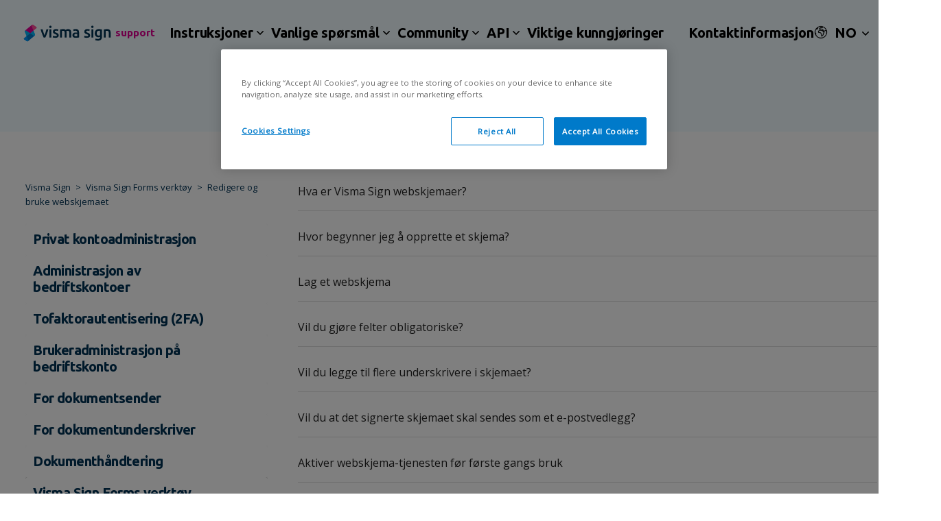

--- FILE ---
content_type: text/html; charset=utf-8
request_url: https://support.vismasign.fi/nb-NO/support/solutions/folders/77000301838
body_size: 24840
content:
<!DOCTYPE html>
       
        <!--[if lt IE 7]><html class="no-js ie6 dew-dsm-theme " lang="nb-NO" dir="ltr" data-date-format="non_us"><![endif]-->       
        <!--[if IE 7]><html class="no-js ie7 dew-dsm-theme " lang="nb-NO" dir="ltr" data-date-format="non_us"><![endif]-->       
        <!--[if IE 8]><html class="no-js ie8 dew-dsm-theme " lang="nb-NO" dir="ltr" data-date-format="non_us"><![endif]-->       
        <!--[if IE 9]><html class="no-js ie9 dew-dsm-theme " lang="nb-NO" dir="ltr" data-date-format="non_us"><![endif]-->       
        <!--[if IE 10]><html class="no-js ie10 dew-dsm-theme " lang="nb-NO" dir="ltr" data-date-format="non_us"><![endif]-->       
        <!--[if (gt IE 10)|!(IE)]><!--><html class="no-js  dew-dsm-theme " lang="nb-NO" dir="ltr" data-date-format="non_us"><!--<![endif]-->
	<head>
		
		<!-- Title for the page -->
<title> Redigere og bruke webskjemaet : Visma Sign </title>

<!-- Meta information -->

      <meta charset="utf-8" />
      <meta http-equiv="X-UA-Compatible" content="IE=edge,chrome=1" />
      <meta name="description" content= "" />
      <meta name="author" content= "" />
       <meta property="og:title" content="Redigere og bruke webskjemaet" />  <meta property="og:url" content="https://support.vismasign.fi/nb-NO/support/solutions/folders/77000301838" />  <meta property="og:image" content="https://s3.eu-central-1.amazonaws.com/euc-cdn.freshdesk.com/data/helpdesk/attachments/production/77116080728/logo/JEe8zvjD7cJMRf-AlaM9DxYFqsLZMwJ9hQ.png?X-Amz-Algorithm=AWS4-HMAC-SHA256&amp;amp;X-Amz-Credential=AKIAS6FNSMY2XLZULJPI%2F20260113%2Feu-central-1%2Fs3%2Faws4_request&amp;amp;X-Amz-Date=20260113T055309Z&amp;amp;X-Amz-Expires=604800&amp;amp;X-Amz-SignedHeaders=host&amp;amp;X-Amz-Signature=ad553817e7011528565a762d2034324e3d0a466e09555fcd1bc8a580ad9815b6" />  <meta property="og:site_name" content="Visma Sign" />  <meta property="og:type" content="article" />  <meta name="twitter:title" content="Redigere og bruke webskjemaet" />  <meta name="twitter:url" content="https://support.vismasign.fi/nb-NO/support/solutions/folders/77000301838" />  <meta name="twitter:image" content="https://s3.eu-central-1.amazonaws.com/euc-cdn.freshdesk.com/data/helpdesk/attachments/production/77116080728/logo/JEe8zvjD7cJMRf-AlaM9DxYFqsLZMwJ9hQ.png?X-Amz-Algorithm=AWS4-HMAC-SHA256&amp;amp;X-Amz-Credential=AKIAS6FNSMY2XLZULJPI%2F20260113%2Feu-central-1%2Fs3%2Faws4_request&amp;amp;X-Amz-Date=20260113T055309Z&amp;amp;X-Amz-Expires=604800&amp;amp;X-Amz-SignedHeaders=host&amp;amp;X-Amz-Signature=ad553817e7011528565a762d2034324e3d0a466e09555fcd1bc8a580ad9815b6" />  <meta name="twitter:card" content="summary" />  <link rel="canonical" href="https://support.vismasign.fi/nb-NO/support/solutions/folders/77000301838" />  <link rel='alternate' hreflang="en" href="https://support.vismasign.fi/en/support/solutions/folders/77000301838"/>  <link rel='alternate' hreflang="fi" href="https://support.vismasign.fi/fi/support/solutions/folders/77000301838"/>  <link rel='alternate' hreflang="nb-NO" href="https://support.vismasign.fi/nb-NO/support/solutions/folders/77000301838"/>  <link rel='alternate' hreflang="sv-SE" href="https://support.vismasign.fi/sv-SE/support/solutions/folders/77000301838"/> 

<!-- Responsive setting -->
<link rel="apple-touch-icon" href="https://s3.eu-central-1.amazonaws.com/euc-cdn.freshdesk.com/data/helpdesk/attachments/production/77059892527/fav_icon/to1Wb0kbdJZTyG656EoFQLrk_2b56O1xig.ico" />
        <link rel="apple-touch-icon" sizes="72x72" href="https://s3.eu-central-1.amazonaws.com/euc-cdn.freshdesk.com/data/helpdesk/attachments/production/77059892527/fav_icon/to1Wb0kbdJZTyG656EoFQLrk_2b56O1xig.ico" />
        <link rel="apple-touch-icon" sizes="114x114" href="https://s3.eu-central-1.amazonaws.com/euc-cdn.freshdesk.com/data/helpdesk/attachments/production/77059892527/fav_icon/to1Wb0kbdJZTyG656EoFQLrk_2b56O1xig.ico" />
        <link rel="apple-touch-icon" sizes="144x144" href="https://s3.eu-central-1.amazonaws.com/euc-cdn.freshdesk.com/data/helpdesk/attachments/production/77059892527/fav_icon/to1Wb0kbdJZTyG656EoFQLrk_2b56O1xig.ico" />
        <meta name="viewport" content="width=device-width, initial-scale=1.0, maximum-scale=5.0, user-scalable=yes" /> 



<!-- Theme stylesheet -->
<link href="https://stackpath.bootstrapcdn.com/font-awesome/4.7.0/css/font-awesome.min.css" rel="stylesheet" crossorigin="anonymous">
<link rel="stylesheet" href="https://fonts.googleapis.com/css?family=Ubuntu:ital,wght@0,300;0,400;0,500;0,700;1,300;1,400;1,500;1,700&display=swap">

<link href="https://fonts.googleapis.com/css2?family=Open+Sans:wght@400&family=Ubuntu:wght@700&display=swap" rel="stylesheet">

<link rel="stylesheet" href="https://stackpath.bootstrapcdn.com/bootstrap/4.4.1/css/bootstrap.min.css" crossorigin="anonymous">
<link rel="stylesheet" href="https://cdnjs.cloudflare.com/ajax/libs/font-awesome/6.0.0-beta3/css/all.min.css">
<link href="https://fonts.googleapis.com/css?family=Open+Sans&display=swap" rel="stylesheet">

<link rel="stylesheet" href="https://cdnjs.cloudflare.com/ajax/libs/font-awesome/4.7.0/css/font-awesome.min.css">
<!-- Google Tag Manager -->
<script>(function(w,d,s,l,i){w[l]=w[l]||[];w[l].push({'gtm.start':
new Date().getTime(),event:'gtm.js'});var f=d.getElementsByTagName(s)[0],
j=d.createElement(s),dl=l!='dataLayer'?'&l='+l:'';j.async=true;j.src=
'https://www.googletagmanager.com/gtm.js?id='+i+dl;f.parentNode.insertBefore(j,f);
})(window,document,'script','dataLayer','GTM-54SV4DM');</script>
<!-- End Google Tag Manager -->

		
		<!-- Adding meta tag for CSRF token -->
		<meta name="csrf-param" content="authenticity_token" />
<meta name="csrf-token" content="T5Ash070Y/jzd9CEgceR7/aD2f3eo4YLbOqbX2PiLic2p9pGrpZEi3No7JqP0Ev7M7dtRnxMYEjTsJ64tgc+xw==" />
		<!-- End meta tag for CSRF token -->
		
		<!-- Fav icon for portal -->
		<link rel='shortcut icon' href='https://s3.eu-central-1.amazonaws.com/euc-cdn.freshdesk.com/data/helpdesk/attachments/production/77059892527/fav_icon/to1Wb0kbdJZTyG656EoFQLrk_2b56O1xig.ico' />

		<!-- Base stylesheet -->
 
		<link rel="stylesheet" media="print" href="https://euc-assets10.freshdesk.com/assets/cdn/portal_print-6e04b27f27ab27faab81f917d275d593fa892ce13150854024baaf983b3f4326.css" />
	  		<link rel="stylesheet" media="screen" href="https://euc-assets2.freshdesk.com/assets/cdn/falcon_portal_utils-a58414d6bc8bc6ca4d78f5b3f76522e4970de435e68a5a2fedcda0db58f21600.css" />	

		
		<!-- Theme stylesheet -->

		<link href="/support/theme.css?v=3&amp;d=1761048886" media="screen" rel="stylesheet" type="text/css">

		<!-- Google font url if present -->
		<link href='https://fonts.googleapis.com/css?family=Source+Sans+Pro:regular,italic,600,700,700italic|Poppins:regular,600,700' rel='stylesheet' type='text/css' nonce='uPl0Kdv3MlOWdZc4JqhJQQ=='>

		<!-- Including default portal based script framework at the top -->
		<script src="https://euc-assets8.freshdesk.com/assets/cdn/portal_head_v2-d07ff5985065d4b2f2826fdbbaef7df41eb75e17b915635bf0413a6bc12fd7b7.js"></script>
		<!-- Including syntexhighlighter for portal -->
		<script src="https://euc-assets7.freshdesk.com/assets/cdn/prism-841b9ba9ca7f9e1bc3cdfdd4583524f65913717a3ab77714a45dd2921531a402.js"></script>

		

		<!-- Access portal settings information via javascript -->
		 <script type="text/javascript">     var portal = {"language":"fi","name":"Visma Sign","contact_info":"","current_page_name":"article_list","current_tab":"solutions","vault_service":{"url":"https://vault-service-eu.freshworks.com/data","max_try":2,"product_name":"fd"},"current_account_id":1391537,"preferences":{"bg_color":"#f3f5f7","header_color":"#ffffff","help_center_color":"#f3f5f7","footer_color":"#183247","tab_color":"#ffffff","tab_hover_color":"#02b875","btn_background":"#f3f5f7","btn_primary_background":"#02b875","base_font":"Source Sans Pro","text_color":"#183247","headings_font":"Poppins","headings_color":"#183247","link_color":"#183247","link_color_hover":"#2753d7","input_focus_ring_color":"#02b875","non_responsive":false},"image_placeholders":{"spacer":"https://euc-assets2.freshdesk.com/assets/misc/spacer.gif","profile_thumb":"https://euc-assets9.freshdesk.com/assets/misc/profile_blank_thumb-4a7b26415585aebbd79863bd5497100b1ea52bab8df8db7a1aecae4da879fd96.jpg","profile_medium":"https://euc-assets4.freshdesk.com/assets/misc/profile_blank_medium-1dfbfbae68bb67de0258044a99f62e94144f1cc34efeea73e3fb85fe51bc1a2c.jpg"},"falcon_portal_theme":true};     var attachment_size = 20;     var blocked_extensions = "";     var allowed_extensions = "";     var store = { 
        ticket: {},
        portalLaunchParty: {} };    store.portalLaunchParty.ticketFragmentsEnabled = false;    store.pod = "eu-central-1";    store.region = "EU"; </script> 


			
	</head>
	<body>
            	
		
		
		<!-- <script>
  //hide a drop down value from customer portal language - Netvisor portal hides Dutch, Norwegian, Swedish
  jQuery(document).ready(function(){
  	jQuery('.language-options a[href*="/nl/support/"], .language-options a[href*="/nb-NO/support/"]').hide();
  });  
</script> -->

<style>
   .tiedote{
  display: inline-block;
  height: 100%;
  text-align: center;
  width: 100%;
  background: #DF0093;
  color: #ffffff;
  margin: 0;
  padding: 0;
  vertical-align: middle;
  font-size: 0.8em;
  padding: 20px;
  text-align: center;
}
.tiedote a { 
  color: white;
  text-decoration: underline;
}
 

.tiedote a:hover {
  color: #222222;
}
  
.tukisivu-text {
    margin-left: -5px;
    position: relative;
    color: #DF0093;
    font: bold normal normal 15px / 30px ubuntu;
    letter-spacing: 0px;
    opacity: 1;
    height: 30px;
    margin-top: 0px;
}  
  
.nav-item {
    color: var(--gray-90-prussian-blue-003254);
    text-align: left;
    font: normal normal bold 20px / 24px Ubuntu;
    letter-spacing: -0.2px;
    opacity: 1;
    list-style: none;
}



/* Style for dropdown container and button */
.dropdown-container {
    position: relative;
    display: inline-block;
}

.dropdown-button {
    text-align: left;
    font: normal normal bold 20px / 24px Ubuntu;
    letter-spacing: -0.2px;
    color: #001E33;
    opacity: 1;
    text-decoration: none;
}
  
.dropdown-list .dropdown-item {
    text-decoration: none;
    color: #003254;
    text-align: left;
    font: normal normal bold 16px / 48px Ubuntu;
    letter-spacing: -0.16px;
    color: #003253;
    opacity: 1;
}
  
.dropdown-list-left {
    left: -120px; /* Adjust this value to shift more or less */
}
  
</style>

<!-- Ilmoituslaatikko 
  -->
 <!-- <div id="tiedote">
    <p>Visma Sign has experienced slowness in creating, sending and signing invitations.&nbsp;&nbsp;&nbsp;|&nbsp;&nbsp;&nbsp;<a href="https://support.vismasign.fi/en/support/discussions/topics/77000288684">Read more here ></a></p>
  </div> 
 -->


    <link rel="stylesheet" href="https://cdnjs.cloudflare.com/ajax/libs/font-awesome/5.15.1/css/all.min.css"
        integrity="sha512-0L0YCcnJe4kP3p5C+u+Fd+zW9X3uKrsT/9y9vlPphX5J+MZRY3jH8ypZFOlbRU3pVcF1Kt25KxBe5Oza1NddZw=="
        crossorigin="anonymous">
    <link href="https://fonts.googleapis.com/css?family=Ubuntu" rel="stylesheet">

 <style>
  img.thumb {
            width: 25px;
            height: 25px;
        }
.align-items-center {
    -ms-flex-align: center !important;
    align-items: center !important;
    justify-content: start !important;
}

#profileLetter {
    display: inline-flex; 
    justify-content: center; 
    align-items: center;
    margin-right: 10px;
    color: white;
    font: normal normal bold 20px/24px Ubuntu; 
    letter-spacing: -0.3px; 
    border-radius: 50%; 
    width: 40px;
    height: 40px; 
    opacity: 1; 
    background: #DF1E93;
}
   
.ml-3, .mx-3 {
    margin-left: 24px !important;
}   
 



@media (max-width: 991.98px) {
    .custom-hide-mobile {
        display: none !important;
    }
}

@media (min-width: 992px) {
    .custom-hide-mobile {
        display: flex !important;
    }
}
   
.navbar {
    position: relative;
    display: -ms-flexbox;
    display: flex;
    -ms-flex-wrap: wrap;
    flex-wrap: wrap;
    -ms-flex-align: center;
    align-items: center;
    -ms-flex-pack: justify;
    justify-content: space-between;
    padding: 8px !important;
}
   
nav .navbar-text p {
    text-align: left;
    font: normal normal bold 20px/24px Ubuntu;
    letter-spacing: -0.2px;
    color: #003254;
    opacity: 1;
} 
   
p {
    margin: 0 0 0px;
}


   .container-navigointi {
     max-width: 1640px;
   }

</style>


 <div class="container-navigointi">
        <nav class="navbar navbar-expand-lg navbar-white">
            <a class="navbar-brand col-md-2 col-sm-12 m-0 d-sm-block" href="/nb-NO/support/home">
                <div class="d-flex flex-row align-items-center">
                    <img class="h-50"
                        src="https://cdn.jsdelivr.net/gh/Integrations-vsol/supportportal_icons/Visma Sign/vismasign-logo-rgb-vud22-horizontal.svg"
                        width="150" height="150" class="blue-text logo">
                    <span class="tukisivu-text"> 
                            
                    support
                          
                    </span>  
                </div>
            </a>
        
   
          <!-- MOBIILIVALIKKO ALKAA -->
              <div class="col-lg-10">
                 <button class="navbar-toggler" type="button" data-toggle="collapse" data-target="#navbarText" aria-controls="navbarText" aria-expanded="false" aria-label="Toggle navigation">
                    <span class="sr-only">Toggle navigation</span>
                    <span class="icon-bar"></span>
                    <span class="icon-bar"></span>
                    <span class="icon-bar"></span>
                </button>  
                
                

                 <div class="row mobilenav-row d-lg-none d-xl-none">
                  <div class="navbar-collapse col-sm-12" id="mobile-navbar-collapse"  style="display: none;">
                    <ul class="top-menu">
                      <li class="menu-item">
                <a class="community" rel="nofollow" href="https://support.vismasign.fi/nb-NO/support/home">
                    
                        Etusivu
                    
                </a>
            </li>


            <li class="menu-item">
                <a class="community" rel="nofollow" href="https://support.vismasign.fi/nb-NO/support/solutions/77000203915">
                    
                        Ohjeet
                    
                </a>
            </li>
            
            
            
           
            
            <li class="menu-item">
                <a class="community" rel="nofollow" href="https://support.vismasign.fi/nb-NO/support/discussions">
                    
                       Community
                    
                </a>
            </li>
            
            <li class="menu-item">
                <a class="community" rel="nofollow" target="_blank" href="https://support.vismasign.fi/nb-NO/support/discussions/forums/77000165104">
                    
                        Yhteystiedot
                    
                </a>
            </li>
                    </ul>
                  </div>
                </div> 
                
                    <span class="navbar-text d-lg-none d-block navbar-text-sm">
                      <div class="dropdown language-selector translate-language" aria-haspopup="true">
                         <div class="banner-language-selector pull-right" data-tabs="tabs"
                data-toggle='tooltip' data-placement="bottom" title=""><ul class="language-options" role="tablist"><li class="dropdown"><h5 class="dropdown-toggle" data-toggle="dropdown"><span>NO</span><span class="caret"></span></h5><ul class="dropdown-menu " role="menu" aria-labelledby="dropdownMenu"><li><a class="" tabindex="-1" href="/fi/support/solutions/folders/77000301838">FI</a></li><li><a class="" tabindex="-1" href="/en/support/solutions/folders/77000301838">EN</a></li><li><a class="active" tabindex="-1" href="/nb-NO/support/solutions/folders/77000301838"><span class='icon-dd-tick-dark'></span>NO </a></li><li><a class="" tabindex="-1" href="/sv-SE/support/solutions/folders/77000301838">SE</a></li></ul></li></ul></div>
                     </div>
                <!--    <span class="separator"></span> -->
                      
                      
                      
                    
                    <a href="/nb-NO/support/login" class="d-flex">
                     <!--   <img src="https://cdn.jsdelivr.net/gh/Integrations-vsol/supportportal_icons/netvisor/sign-in-cloud.svg" /> -->
                        <p class="ml-2">Sign into support pages</p>
                    </a>
                    
                </span> 
                
                
                 <!-- MOBIILIVALIKKO PÄÄTTYY -->
              
             
                <!-- PÄÄVALIKKO --> 
               <div class="collapse navbar-collapse" id="navbarText">
  <ul class="navbar-nav mr-auto ml-0">
    <!-- Valikko, sisältää käännökset -->
    <li class="nav-item">
      <div class="dropdown-container translate-language" aria-haspopup="true">
        <button class="nav-link dropdown-button" id="dropdown-toggle-valikko">
           Instruksjoner
             <span class="alasveto-valikko"></span>
        </button>
        <ul class="dropdown-list" id="dropdown-list-valikko">
          <li><a href="https://support.vismasign.fi/nb-NO/support/solutions/77000203915">
            Instruksjoner
            
          </a></li>

           

		  

		 

          <!-- Ohjevideot ja Webinaarit näkyy vain suomenkielisille, ei tarvita käännöksiä -->
          

          
        </ul>
      </div>
    </li>
    
    
     <li class="nav-item">
      <div class="dropdown-container translate-language" aria-haspopup="true">
        <button class="nav-link dropdown-button" id="dropdown-toggle-api">
            Vanlige spørsmål
            
           <span class="alasveto-valikko"></span>
        </button>
        <ul class="dropdown-list" id="dropdown-list-api">
          <li><a href="https://support.vismasign.fi/nb-NO/support/solutions/folders/77000311763">
             Vanlige spørsmål
            
          </a></li>
          
               <li><a href="https://support.vismasign.fi/nb-NO/support/solutions/articles/77000547266-usein-kysytyt-kysymykset">
              FAQ om Visma Sign-tjenestefakturering
            
            

          </a></li>
       
        </ul>
      </div>
    </li>

    
    
     <li class="nav-item">
      <div class="dropdown-container translate-language" aria-haspopup="true">
        <button class="nav-link dropdown-button" id="dropdown-toggle-api">
          Community <span class="alasveto-valikko"></span>
        </button>
        <ul class="dropdown-list" id="dropdown-list-api">
          <li><a href="https://support.vismasign.fi/nb-NO/support/discussions">
             Community
            
            </a></li>
          
             <li>
               
               <a href="https://support.vismasign.fi/nb-NO/support/discussions/forums/77000164962">
            Viktige kunngjøringer  </a>
            
           </li>
          
           <li>
               
           </li>
          
            <li>
               
           </li>
      
        </ul>
      </div>
    </li>
    
    


    <!-- API, sisältää käännökset -->
    <li class="nav-item">
      <div class="dropdown-container translate-language" aria-haspopup="true">
        <button class="nav-link dropdown-button" id="dropdown-toggle-api">
          API <span class="alasveto-valikko"></span>
        </button>
        <ul class="dropdown-list" id="dropdown-list-api">
          <li><a href="https://support.vismasign.fi/nb-NO/support/solutions/77000205278">
             Integrasjoner
            
            </a></li>
      
        </ul>
      </div>
    </li>
    


    <li class="nav-item">
               
               <a class= "nav-link"  href="https://support.vismasign.fi/nb-NO/support/discussions/forums/77000164962">
            Viktige kunngjøringer  </a>
            
           </li>
      

 <!-- Yhteystiedot, sisältää käännökset -->
<li class="nav-item">
 
  <li class="nav-item">
    <a class="nav-link" href="https://support.vismasign.fi/nb-NO/support/discussions/forums/77000165104">Kontaktinformasjon</a>
  </li>

    
  <li class="nav-item">
 
   
  </li>
 </ul>
                 
                  
                    <!-- Kielivalinta ja käyttäjän osio -->
                  <span class="navbar-text custom-hide-mobile login-text align-items-center">
    <div class="dropdown language-selector translate-language" aria-haspopup="true">
        <div class="banner-language-selector pull-right" data-tabs="tabs"
                data-toggle='tooltip' data-placement="bottom" title=""><ul class="language-options" role="tablist"><li class="dropdown"><h5 class="dropdown-toggle" data-toggle="dropdown"><span>NO</span><span class="caret"></span></h5><ul class="dropdown-menu " role="menu" aria-labelledby="dropdownMenu"><li><a class="" tabindex="-1" href="/fi/support/solutions/folders/77000301838">FI</a></li><li><a class="" tabindex="-1" href="/en/support/solutions/folders/77000301838">EN</a></li><li><a class="active" tabindex="-1" href="/nb-NO/support/solutions/folders/77000301838"><span class='icon-dd-tick-dark'></span>NO </a></li><li><a class="" tabindex="-1" href="/sv-SE/support/solutions/folders/77000301838">SE</a></li></ul></li></ul></div>
    </div>

    
<li class="nav-item">
    <div class="dropdown-container translate-language" aria-haspopup="true">
        <button class="nav-link dropdown-button" id="dropdown-toggle-login">
            
                Logg inn
            
            <span class="alasveto-valikko"></span>
        </button>
        <ul class="dropdown-list dropdown-list-left" id="dropdown-list-login">
            <li>
                <a class="dropdown-item" href="/nb-NO/support/login">
                    
                        Logg inn på supportsider
                    
                </a>
            </li>
            <li>
                
                    <a class="dropdown-item" href="https://sign.visma.net/no/login/">
                        Logg inn på Visma Sign
                    </a>
                
            </li>
        </ul>
    </div>
</li>
    
</span>
     
                </div>
              </div>
          </nav>       
         </div>    

  
  <script>
    jQuery(document).ready(function ($) {
      $('.navbar-toggle').on('click', function () {
        $('.navbar-collapse').slideToggle();
      });
    });
  </script>
  
<script>
document.addEventListener("DOMContentLoaded", function() {
  var dropdownToggle = document.getElementById("community-dropdown-toggle");
  var dropdownList = document.getElementById("community-dropdown-list");

  /* dropdownToggle.addEventListener("click", function() {
    if (dropdownList.style.display === "none" || dropdownList.style.display === "") {
      dropdownList.style.display = "block";
    } else {
      dropdownList.style.display = "none";
    } */
  });

</script>
  
<script>
jQuery(document).ready(function($) {
  function toggleMenu() {
    $('.navbar-collapse').slideToggle();
  }

  // Mobiilivalikon painikkeen käsittely
  $('.navbar-toggler').on('click', function() {
    toggleMenu();
  });

  // Päänavigointipalkin tilan päivitys, kun näyttö muuttuu
  $(window).on('resize', function() {
    if ($(window).width() > 992) {
      $('.navbar-collapse').show();
    } else {
      $('.navbar-collapse').hide();
    }
  });
});
</script>
<script>
document.addEventListener('DOMContentLoaded', function() {

    var profileLetters = document.querySelectorAll('[id^="profileLetter"]');

    profileLetters.forEach(function(profileLetter) {
        var firstName = profileLetter.getAttribute('data-firstname');
        if (firstName && firstName.length > 0) {
            // Aseta ensimmäinen kirjain elementin sisällöksi
            profileLetter.textContent = firstName.charAt(0);
        }
    });
});
</script>

<script>
document.querySelector('.dropdown-toggle').addEventListener('click', function() {
  var dropdownMenu = this.nextElementSibling;
  dropdownMenu.style.display = dropdownMenu.style.display === 'block' ? 'none' : 'block';
});

window.addEventListener('click', function(e) {
  if (!e.target.matches('.dropdown-toggle')) {
    var dropdowns = document.querySelectorAll('.dropdown-menu');
    dropdowns.forEach(function(dropdown) {
      dropdown.style.display = 'none';
    });
  }
});
</script>

	<!-- Notification Messages -->
	 <div class="alert alert-with-close notice hide" id="noticeajax"></div> 
	<!-- Search and page links for the page -->


	<!-- 
		<section class="section article-page hero solutions-hero">
		  <div class="container"> -->

         <!--   <nav class="sub-nav">
                <ol class="breadcrumbs">
                    <li title="Netvisor support portal">
                        <a href="/nb-NO/support/home"> Visma Sign </a>
                  </li>
                </ol>
            </nav> -->
		   <!-- <div class="row text-center">
		      <div class="col-sm-12"> -->
		       <!--  <div class="create-request">
                  <a class="button green" href="/nb-NO/support/tickets/new">Submit request</a>
		        </div> -->
		   <!--   </div>
		    </div>
			
		    <div class="row text-center">
		      <div class="col-sm-12">
		        <div class="hero-inner container">
		          <div class="search-wrapper search-here">
		            <form class="hc-search-form print--remove" autocomplete="off" action="/nb-NO/support/search/solutions" id="hc-search-form" data-csrf-ignore="true">
	<div class="hc-search-input">
	<label for="support-search-input" class="hide">Angi søkeordet ditt her …</label>
		<input placeholder="Angi søkeordet ditt her …" type="text"
			name="term" class="special" value=""
            rel="page-search" data-max-matches="10" id="support-search-input">
	</div>
	<div class="hc-search-button">
		<button class="btn btn-primary" aria-label="Søk" type="submit" autocomplete="off">
			<i class="mobile-icon-search hide-tablet"></i>
			<span class="hide-in-mobile">
				Søk
			</span>
		</button>
	</div>
</form>
		          </div>
		        </div>
		      </div>
		    </div>
		  </div>
		</section>
	 -->


  <style>

  .navbar {
    background: #F2FCFF 0% 0% no-repeat padding-box;;
}

  .translate-language .pull-right ul li h5 span {
    color: black;
}
  
.language-selector.translate-language ul h5:before {
    background-image: url(https://cdn.jsdelivr.net/gh/Integrations-vsol/supportportal_icons/netvisor/Earth.png);
}

.alasveto-valikko:after {
    background-image: url(https://cdn.jsdelivr.net/gh/Integrations-vsol/supportportal_icons/visma/images/down-arrows.svg);
} 
  
.hero.solutions-hero {
    background-position: center;
    background-size: cover;
    color: #222222;
    position: relative;
    height: 80px;
    width: 100%;
}

  
.pagination a, .pagination span {
    float: left;
    padding: 0 14px;
    line-height: 41.75px;
    text-decoration: none;
    border: 1px solid #ddd;
    border-left-width: 0;
    color: black;
}  
.category-container, .section-container, .article-container {
    flex-direction: row;
    display: -webkit-box;
    display: -ms-flexbox;
    display: -webkit-flex;
    display: flex;
    padding-top: 50px;
    -ms-transform: translateY(-130px);
    transform: translateY(0px);
}
  
.img-fluid {
    max-width: 3%;
    height: auto;
}

 .upper-banner {
        width: auto;
        height: 170px; 
        color: #FFFFFF; 
        opacity: 1; 
        text-align: center;
    }

    .upper-banner h2 {
        text-align: center; 
        font: normal normal bold 64px/48px Ubuntu; 
        letter-spacing: -0.96px; 
        padding-top: 30px; 
        margin: 0; 
        color: white; 
    }


a, .a-link {
    color: #003254;
    text-decoration: none;
}
  
.breadcrumbs li a:visited {
    color: #003254;
}
  
.breadcrumbs li {
    color: #003254;
    display: inline;
    font-weight: 300;
    font-size: 13px;
    max-width: 450px;
    overflow: hidden;
    text-overflow: ellipsis;
}

.breadcrumbs {
    margin: 0 0 15px 0;
    line-height: 16px;
    padding-left: 0px !important;
}
  
nav {
    padding: 6px 0;
}

  
.navbar-nav .nav-link {
    color: black !important;
}    
  
  .sub-nav {
    align-items: center;
    flex-direction: row;
    margin-bottom: 0px !important;
    position: relative;
    width: 100% !important;
}
  
.main-container {
    background: #F2FCFF 0% 0% no-repeat padding-box;
    width: 100%;  /* This ensures that the container takes the full width of the view */
    overflow: auto;  /* This is to clear the float */
    height: 96px;
}  


@media screen and (max-width: 767px) {
 .sub-nav {
    align-items: center;
    flex-direction: row;
    margin-bottom: 0px !important;
    position: relative;
    width: 100% !important;
    margin-left: 24px;
}
  
.upper-banner h2 {
    text-align: center;
    font: normal normal bold 56px / 48px Ubuntu;
    letter-spacing: -0.96px;
    padding-top: 30px;
    margin: 0;
    color: black;
}
  
.category-container, .section-container, .article-container {
    flex-direction: row;
    display: -webkit-box;
    display: -ms-flexbox;
    display: -webkit-flex;
    display: flex;
    padding-top: 0px;
    -ms-transform: translateY(-130px);
    transform: translateY(0px);
}
  }
  
@media screen and (max-width: 767px) {
    .upper-banner h2 {
        text-align: center;
        font: normal normal bold 32px / 48px Ubuntu;
        letter-spacing: -0.96px;
        padding-top: 30px;
        margin: 0;
        overflow-wrap: break-word;
    }
  
.page-header-description {
    margin: 0px 0 30px 0;
    word-break: break-word;
    text-align: center;
    font: normal normal normal 16px / 40px Open Sans;
    letter-spacing: -0.36px;
    color: white;
    opacity: 1;
}  
  
    .main-container {
    height: 180px;
}
  
  .article-list ul {
    margin-bottom: 0;
    margin-left: 24px;
    margin-top: 10px;
}
  .category-content {
  padding: 20px;
}    
}    
</style>


 <div class="main-container">
		<section class="section article-page hero solutions-hero">
		  <div class="container">
		    <div class="row text-center">
		      <div class="col-sm-12">
		      </div>
		    </div>
			
		    <div class="row text-center">
		      <div class="col-sm-12">
		        <div class="hero-inner container">
		          <div class="search-wrapper search-here">
		            <form class="hc-search-form print--remove" autocomplete="off" action="/nb-NO/support/search/solutions" id="hc-search-form" data-csrf-ignore="true">
	<div class="hc-search-input">
	<label for="support-search-input" class="hide">Angi søkeordet ditt her …</label>
		<input placeholder="Angi søkeordet ditt her …" type="text"
			name="term" class="special" value=""
            rel="page-search" data-max-matches="10" id="support-search-input">
	</div>
	<div class="hc-search-button">
		<button class="btn btn-primary" aria-label="Søk" type="submit" autocomplete="off">
			<i class="mobile-icon-search hide-tablet"></i>
			<span class="hide-in-mobile">
				Søk
			</span>
		</button>
	</div>
</form>
		          </div>
		        </div>
		      </div>
		    </div>
		  </div>
		</section>
    

   <!--  <div class="upper-banner"> <h2>
        Visma Sign Forms verktøy 
                               </h2>  
  <p class="page-header-description"></p>  
    </div> -->
  </div>






    <div class="article-container row flex-nowrap" id="article-container">
        <section class="article-sidebar col-sm-4">
        
            <nav class="sub-nav">
                <ol class="breadcrumbs">
                    <li title="Visma Sign support portal">
                        <a href="/nb-NO/support/home"> Visma Sign </a>
                    </li>
                    <li title="Visma Sign support portal">
                        <a href="/nb-NO/support/solutions/77000203919"> Visma Sign Forms verktøy </a>
                    </li>
                  <!--  <li title="Visma Sign support portal">
                        <a href="">  </a>
                    </li> -->
                  <li title="Visma Sign support portal">
                        <a href="/nb-NO/support/solutions/folders/77000301838"> Redigere og bruke webskjemaet </a>
                    </li>
               <!--   <li title=""></li>  -->
                </ol>
            </nav> 
         
            
            
            
            

           <section class="section-articles collapsible-sidebar">
        <div id="accordion" class="service-management-accordion">
          <div class="card card-accordion card-level1-accordion">
            
              

                <div class="card-header card-level1-header" id="77000210641">
                  <button class="btn btn-link ">
                    Privat kontoadministrasjon
                    
                  </button>
                </div>
                <div class="card-body card-category-body">
                  <div class="card level2 card-level card-accordion card-level2-accordion">
                    
                      
                        <div class="card-header card-level2-header" id="77000331207">
                          <a href="javascript:;">
                            Registrering av privatkonto
                            
                          </a>
                        </div>
                        <div class="card-body" id="77000331207">
                          
                            
                              <p>
                                <a href="/nb-NO/support/solutions/articles/77000582312-hvordan-registrer-jeg-meg-i-visma-sign-" title="Hvordan registrer jeg meg i Visma sign?">Hvordan registrer jeg meg i Visma sign?</a>
                              </p>
                            
                          
                          
                        </div>
                      
                    
                      
                        <div class="card-header card-level2-header" id="77000329661">
                          <a href="javascript:;">
                            Privat kontoadministrasjon
                            
                          </a>
                        </div>
                        <div class="card-body" id="77000329661">
                          
                            
                              <p>
                                <a href="/nb-NO/support/solutions/articles/77000469921-hvordan-bruker-jeg-visma-sign-som-privatperson-" title="Hvordan bruker jeg Visma Sign som privatperson?">Hvordan bruker jeg Visma Sign som privatperson?</a>
                              </p>
                            
                              <p>
                                <a href="/nb-NO/support/solutions/articles/77000569818-hvordan-kan-jeg-akseptere-min-emailadresse-" title="Hvordan kan jeg akseptere min emailadresse?">Hvordan kan jeg akseptere min emailadresse?</a>
                              </p>
                            
                              <p>
                                <a href="/nb-NO/support/solutions/articles/77000532132-hvorfor-kan-jeg-bare-logge-inn-med-%C3%A9n-e-postadresse-" title="Hvorfor kan jeg bare logge inn med én e-postadresse?">Hvorfor kan jeg bare logge inn med én e-postadresse?</a>
                              </p>
                            
                              <p>
                                <a href="/nb-NO/support/solutions/articles/77000469866-hvordan-kan-jeg-redigere-informasjonen-pa-min-private-konto-" title="Hvordan kan jeg redigere informasjonen på min private konto?">Hvordan kan jeg redigere informasjonen på min private konto?</a>
                              </p>
                            
                              <p>
                                <a href="/nb-NO/support/solutions/articles/77000557278-hvordan-oppdaterer-jeg-mitt-nye-navn-pa-visma-sign-kontoen-min-" title="Hvordan oppdaterer jeg mitt nye navn på Visma Sign-kontoen min?">Hvordan oppdaterer jeg mitt nye navn på Visma Sign-kontoen min?</a>
                              </p>
                            
                              <p>
                                <a href="/nb-NO/support/solutions/articles/77000575322-jeg-kj%C3%B8pte-ved-en-feil-signaturer-pa-en-privat-konto-hva-b%C3%B8r-jeg-gj%C3%B8re-" title="Jeg kjøpte ved en feil signaturer på en privat konto, hva bør jeg gjøre?">Jeg kjøpte ved en feil signaturer på en privat konto, hva bør jeg gjøre?</a>
                              </p>
                            
                              <p>
                                <a href="/nb-NO/support/solutions/articles/77000469919-jeg-har-glemt-passordet-mitt-hva-skal-jeg-gj%C3%B8re-" title="Jeg har glemt passordet mitt, hva skal jeg gjøre?">Jeg har glemt passordet mitt, hva skal jeg gjøre?</a>
                              </p>
                            
                              <p>
                                <a href="/nb-NO/support/solutions/articles/77000544085-hva-gj%C3%B8r-jeg-hvis-jeg-ikke-kan-logge-inn-pa-visma-sign-" title="Hva gjør jeg hvis jeg ikke kan logge inn på Visma Sign?">Hva gjør jeg hvis jeg ikke kan logge inn på Visma Sign?</a>
                              </p>
                            
                              <p>
                                <a href="/nb-NO/support/solutions/articles/77000466213-hvordan-sletter-jeg-kontoen-min-fra-visma-sign-" title="Hvordan sletter jeg kontoen min fra Visma Sign?">Hvordan sletter jeg kontoen min fra Visma Sign?</a>
                              </p>
                            
                          
                          
                        </div>
                      
                    
                  </div>
                </div>
              
            
              

                <div class="card-header card-level1-header" id="77000210642">
                  <button class="btn btn-link ">
                    Administrasjon av bedriftskontoer
                    
                  </button>
                </div>
                <div class="card-body card-category-body">
                  <div class="card level2 card-level card-accordion card-level2-accordion">
                    
                      
                        <div class="card-header card-level2-header" id="77000331205">
                          <a href="javascript:;">
                            Registrering av bedriftskonto
                            
                          </a>
                        </div>
                        <div class="card-body" id="77000331205">
                          
                            
                              <p>
                                <a href="/nb-NO/support/solutions/articles/77000469868-hvordan-kan-jeg-registrere-en-organisasjon-i-visma-sign-" title="Hvordan kan jeg registrere en organisasjon i Visma Sign?">Hvordan kan jeg registrere en organisasjon i Visma Sign?</a>
                              </p>
                            
                              <p>
                                <a href="/nb-NO/support/solutions/articles/77000579178-hvordan-registrerer-jeg-en-pr%C3%B8vekonto-i-visma-sign-" title="Hvordan registrerer jeg en prøvekonto i Visma Sign?">Hvordan registrerer jeg en prøvekonto i Visma Sign?</a>
                              </p>
                            
                              <p>
                                <a href="/nb-NO/support/solutions/articles/77000579177-hvordan-registrerer-jeg-flere-virksomhetskontoer-under-%C3%A9n-avtale-" title="Hvordan registrerer jeg flere virksomhetskontoer under én avtale?">Hvordan registrerer jeg flere virksomhetskontoer under én avtale?</a>
                              </p>
                            
                              <p>
                                <a href="/nb-NO/support/solutions/articles/77000574357-hvorfor-kan-jeg-ikke-registrere-en-firmakonto-" title="Hvorfor kan jeg ikke registrere en firmakonto?">Hvorfor kan jeg ikke registrere en firmakonto?</a>
                              </p>
                            
                          
                          
                        </div>
                      
                    
                      
                        <div class="card-header card-level2-header" id="77000329662">
                          <a href="javascript:;">
                            Administrasjon av bedriftskontoer
                            
                          </a>
                        </div>
                        <div class="card-body" id="77000329662">
                          
                            
                              <p>
                                <a href="/nb-NO/support/solutions/articles/77000531642-hvordan-kommer-jeg-i-gang-med-en-organisasjonskonto-" title="Hvordan kommer jeg i gang med en organisasjonskonto?">Hvordan kommer jeg i gang med en organisasjonskonto?</a>
                              </p>
                            
                              <p>
                                <a href="/nb-NO/support/solutions/articles/77000469869-hvilke-innstillinger-for-bedriftskonto-kan-jeg-endre-" title="Hvilke innstillinger for bedriftskonto kan jeg endre?">Hvilke innstillinger for bedriftskonto kan jeg endre?</a>
                              </p>
                            
                              <p>
                                <a href="/nb-NO/support/solutions/articles/77000546878-hvordan-oppdaterer-jeg-faktureringsadressen-" title="Hvordan oppdaterer jeg faktureringsadressen?">Hvordan oppdaterer jeg faktureringsadressen?</a>
                              </p>
                            
                              <p>
                                <a href="/nb-NO/support/solutions/articles/77000469881-definering-av-tillatte-signeringsmetoder" title="Definering av tillatte signeringsmetoder">Definering av tillatte signeringsmetoder</a>
                              </p>
                            
                              <p>
                                <a href="/nb-NO/support/solutions/articles/77000466203-hvordan-kan-jeg-gj%C3%B8re-utsending-av-invitasjoner-raskere-med-forhandsinnstillinger-" title="Hvordan kan jeg gjøre utsending av invitasjoner raskere med forhåndsinnstillinger?">Hvordan kan jeg gjøre utsending av invitasjoner raskere med forhåndsinnstillinger?</a>
                              </p>
                            
                              <p>
                                <a href="/nb-NO/support/solutions/articles/77000466198-hvordan-endrer-jeg-abonnementet-for-bedriftskontoen-min-" title="Hvordan endrer jeg abonnementet for bedriftskontoen min?">Hvordan endrer jeg abonnementet for bedriftskontoen min?</a>
                              </p>
                            
                              <p>
                                <a href="/nb-NO/support/solutions/articles/77000469863-hvordan-aktiverer-jeg-forskjellige-programvareintegrasjoner-" title="Hvordan aktiverer jeg forskjellige programvareintegrasjoner?">Hvordan aktiverer jeg forskjellige programvareintegrasjoner?</a>
                              </p>
                            
                              <p>
                                <a href="/nb-NO/support/solutions/articles/77000469864-hvordan-kan-jeg-avslutte-et-bedriftsabonnement-" title="Hvordan kan jeg avslutte et bedriftsabonnement?">Hvordan kan jeg avslutte et bedriftsabonnement?</a>
                              </p>
                            
                          
                          
                        </div>
                      
                    
                  </div>
                </div>
              
            
              

                <div class="card-header card-level1-header" id="77000210711">
                  <button class="btn btn-link ">
                    Tofaktorautentisering (2FA)
                    
                  </button>
                </div>
                <div class="card-body card-category-body">
                  <div class="card level2 card-level card-accordion card-level2-accordion">
                    
                      
                        <div class="card-header card-level2-header" id="77000331613">
                          <a href="javascript:;">
                            Visma Connect
                            
                          </a>
                        </div>
                        <div class="card-body" id="77000331613">
                          
                            
                              <p>
                                <a href="/nb-NO/support/solutions/articles/77000587464-hva-er-visma-connect-" title="Hva er Visma Connect?">Hva er Visma Connect?</a>
                              </p>
                            
                              <p>
                                <a href="/nb-NO/support/solutions/articles/77000587556-slik-kobler-du-en-visma-sign-konto-til-visma-connect" title="Slik kobler du en Visma Sign-konto til Visma Connect">Slik kobler du en Visma Sign-konto til Visma Connect</a>
                              </p>
                            
                              <p>
                                <a href="/nb-NO/support/solutions/articles/77000587558-logg-inn-i-visma-sign-med-din-visma-connect-konto" title="Logg inn i Visma Sign med din Visma Connect-konto">Logg inn i Visma Sign med din Visma Connect-konto</a>
                              </p>
                            
                              <p>
                                <a href="/nb-NO/support/solutions/articles/77000587561-sette-opp-tofaktorautentisering-2fa-" title="Sette opp tofaktorautentisering (2FA)">Sette opp tofaktorautentisering (2FA)</a>
                              </p>
                            
                              <p>
                                <a href="/nb-NO/support/solutions/articles/77000587563-visma-connect-glemt-passord" title="Visma Connect glemt passord">Visma Connect glemt passord</a>
                              </p>
                            
                              <p>
                                <a href="/nb-NO/support/solutions/articles/77000588567-ofte-stilte-sp%C3%B8rsmal-om-visma-connect" title="Ofte stilte spørsmål om Visma Connect">Ofte stilte spørsmål om Visma Connect</a>
                              </p>
                            
                          
                          
                        </div>
                      
                    
                  </div>
                </div>
              
            
              

                <div class="card-header card-level1-header" id="77000210643">
                  <button class="btn btn-link ">
                    Brukeradministrasjon på bedriftskonto
                    
                  </button>
                </div>
                <div class="card-body card-category-body">
                  <div class="card level2 card-level card-accordion card-level2-accordion">
                    
                      
                        <div class="card-header card-level2-header" id="77000329663">
                          <a href="javascript:;">
                            Brukeradministrasjon
                            
                          </a>
                        </div>
                        <div class="card-body" id="77000329663">
                          
                            
                              <p>
                                <a href="/nb-NO/support/solutions/articles/77000554619-hvordan-blir-jeg-bruker-av-en-bedriftskonto-" title="Hvordan blir jeg bruker av en bedriftskonto?">Hvordan blir jeg bruker av en bedriftskonto?</a>
                              </p>
                            
                              <p>
                                <a href="/nb-NO/support/solutions/articles/77000469907-hvordan-legger-jeg-til-eller-sletter-brukere-" title="Hvordan legger jeg til eller sletter brukere?">Hvordan legger jeg til eller sletter brukere?</a>
                              </p>
                            
                              <p>
                                <a href="/nb-NO/support/solutions/articles/77000469909-hvordan-administrerer-jeg-en-brukers-tillatelser-pa-kontoen-" title="Hvordan administrerer jeg en brukers tillatelser på kontoen?">Hvordan administrerer jeg en brukers tillatelser på kontoen?</a>
                              </p>
                            
                              <p>
                                <a href="/nb-NO/support/solutions/articles/77000569938-hva-om-en-person-ikke-har-sterk-autentisering-i-bruk-" title="Hva om en person ikke har sterk autentisering i bruk?">Hva om en person ikke har sterk autentisering i bruk?</a>
                              </p>
                            
                              <p>
                                <a href="/nb-NO/support/solutions/articles/77000570401-det-fungerer-ikke-a-legge-til-en-bruker-hva-b%C3%B8r-jeg-gj%C3%B8re-" title="Det fungerer ikke å legge til en bruker, hva bør jeg gjøre?">Det fungerer ikke å legge til en bruker, hva bør jeg gjøre?</a>
                              </p>
                            
                              <p>
                                <a href="/nb-NO/support/solutions/articles/77000588860-jeg-har-mottatt-en-invitasjon-til-a-bli-med-pa-en-firmakonto-hva-gj%C3%B8r-jeg-" title="Jeg har mottatt en invitasjon til å bli med på en firmakonto, hva gjør jeg?">Jeg har mottatt en invitasjon til å bli med på en firmakonto, hva gjør jeg?</a>
                              </p>
                            
                          
                          
                        </div>
                      
                    
                  </div>
                </div>
              
            
              

                <div class="card-header card-level1-header" id="77000203916">
                  <button class="btn btn-link ">
                    For dokumentsender
                    
                  </button>
                </div>
                <div class="card-body card-category-body">
                  <div class="card level2 card-level card-accordion card-level2-accordion">
                    
                      
                        <div class="card-header card-level2-header" id="77000301831">
                          <a href="javascript:;">
                            Oppretting av dokument og sending av invitasjon
                            
                          </a>
                        </div>
                        <div class="card-body" id="77000301831">
                          
                            
                              <p>
                                <a href="/nb-NO/support/solutions/articles/77000469899-hvordan-oppretter-jeg-et-dokument-og-sender-en-invitasjon-" title="Hvordan oppretter jeg et dokument og sender en invitasjon?">Hvordan oppretter jeg et dokument og sender en invitasjon?</a>
                              </p>
                            
                              <p>
                                <a href="/nb-NO/support/solutions/articles/77000469883-hvordan-sender-jeg-en-invitasjon-med-sterk-autentisering-" title="Hvordan sender jeg en invitasjon med sterk autentisering?">Hvordan sender jeg en invitasjon med sterk autentisering?</a>
                              </p>
                            
                              <p>
                                <a href="/nb-NO/support/solutions/articles/77000584888-hvordan-sender-jeg-en-invitasjon-som-ikke-krever-autentisering-" title="Hvordan sender jeg en invitasjon som ikke krever autentisering?">Hvordan sender jeg en invitasjon som ikke krever autentisering?</a>
                              </p>
                            
                              <p>
                                <a href="/nb-NO/support/solutions/articles/77000576882-hvilken-rolle-velger-jeg-for-underskriveren-og-hvordan-pavirker-det-" title="Hvilken rolle velger jeg for underskriveren og hvordan påvirker det?">Hvilken rolle velger jeg for underskriveren og hvordan påvirker det?</a>
                              </p>
                            
                              <p>
                                <a href="/nb-NO/support/solutions/articles/77000529689-hvordan-spesifiserer-jeg-at-signataren-signerer-pa-vegne-av-et-selskap-" title="Hvordan spesifiserer jeg at signataren signerer på vegne av et selskap?">Hvordan spesifiserer jeg at signataren signerer på vegne av et selskap?</a>
                              </p>
                            
                              <p>
                                <a href="/nb-NO/support/solutions/articles/77000531699-hvordan-kan-jeg-samle-inn-signaturer-i-en-bestemt-rekkef%C3%B8lge-" title="Hvordan kan jeg samle inn signaturer i en bestemt rekkefølge?">Hvordan kan jeg samle inn signaturer i en bestemt rekkefølge?</a>
                              </p>
                            
                              <p>
                                <a href="/nb-NO/support/solutions/articles/77000469877-hvordan-kan-jeg-handtere-innsamling-og-lagring-av-f%C3%B8dselsnummer-i-visma-sign-" title="Hvordan kan jeg håndtere innsamling og lagring av fødselsnummer i Visma Sign?">Hvordan kan jeg håndtere innsamling og lagring av fødselsnummer i Visma Sign?</a>
                              </p>
                            
                              <p>
                                <a href="/nb-NO/support/solutions/articles/77000570117-hvordan-sender-jeg-det-signerte-dokumentet-i-pdf-format-til-underskriverne-" title="Hvordan sender jeg det signerte dokumentet i PDF-format til underskriverne?">Hvordan sender jeg det signerte dokumentet i PDF-format til underskriverne?</a>
                              </p>
                            
                              <p>
                                <a href="/nb-NO/support/solutions/articles/77000540836--ugyldig-verdi-varsel-under-opprettelse-av-dokument" title=""Ugyldig verdi" -varsel under opprettelse av dokument">"Ugyldig verdi" -varsel under opprettelse av dokument</a>
                              </p>
                            
                              <p>
                                <a href="/nb-NO/support/solutions/articles/77000578535-oppretting-av-dokument-og-sending-av-invitasjoner-mislykkes" title="Oppretting av dokument og sending av invitasjoner mislykkes">Oppretting av dokument og sending av invitasjoner mislykkes</a>
                              </p>
                            
                              <p>
                                <a href="/nb-NO/support/solutions/articles/77000469890-signer-dokumentene-selv" title="Signer dokumentene selv">Signer dokumentene selv</a>
                              </p>
                            
                          
                          
                        </div>
                      
                    
                      
                        <div class="card-header card-level2-header" id="77000329670">
                          <a href="javascript:;">
                            Etter å ha sendt invitasjonen
                            
                          </a>
                        </div>
                        <div class="card-body" id="77000329670">
                          
                            
                              <p>
                                <a href="/nb-NO/support/solutions/articles/77000469885-kan-jeg-redigere-et-dokument-eller-en-invitasjon-etter-at-den-er-sendt-" title="Kan jeg redigere et dokument eller en invitasjon etter at den er sendt?">Kan jeg redigere et dokument eller en invitasjon etter at den er sendt?</a>
                              </p>
                            
                              <p>
                                <a href="/nb-NO/support/solutions/articles/77000469857-hva-kan-jeg-gj%C3%B8re-i-delen-apne-invitasjoner-" title="Hva kan jeg gjøre i delen Åpne invitasjoner?">Hva kan jeg gjøre i delen Åpne invitasjoner?</a>
                              </p>
                            
                              <p>
                                <a href="/nb-NO/support/solutions/articles/77000569604-hva-kan-jeg-gj%C3%B8re-i-dokumenter-seksjonen-" title="Hva kan jeg gjøre i Dokumenter-seksjonen?">Hva kan jeg gjøre i Dokumenter-seksjonen?</a>
                              </p>
                            
                              <p>
                                <a href="/nb-NO/support/solutions/articles/77000580288-hvordan-laster-jeg-ned-et-dokument-fra-bedriftskontoen-" title="Hvordan laster jeg ned et dokument fra bedriftskontoen?">Hvordan laster jeg ned et dokument fra bedriftskontoen?</a>
                              </p>
                            
                              <p>
                                <a href="/nb-NO/support/solutions/articles/77000466212-hva-betyr-de-forskjellige-dokument-og-invitasjonsstatusene-" title="Hva betyr de forskjellige dokument- og invitasjonsstatusene?">Hva betyr de forskjellige dokument- og invitasjonsstatusene?</a>
                              </p>
                            
                              <p>
                                <a href="/nb-NO/support/solutions/articles/77000494873-gyldighetsperioden-er-utl%C3%B8pt-invitasjon-avbrutt-" title="Gyldighetsperioden er utløpt - Invitasjon "Avbrutt"">Gyldighetsperioden er utløpt - Invitasjon "Avbrutt"</a>
                              </p>
                            
                              <p>
                                <a href="/nb-NO/support/solutions/articles/77000579148-hvorfor-har-bare-%C3%A9n-av-invitasjonene-gatt-gjennom-" title="Hvorfor har bare én av invitasjonene gått gjennom?">Hvorfor har bare én av invitasjonene gått gjennom?</a>
                              </p>
                            
                              <p>
                                <a href="/nb-NO/support/solutions/articles/77000474614-hvorfor-vises-ikke-signaturen-pa-dokumentet-" title="Hvorfor vises ikke signaturen på dokumentet?">Hvorfor vises ikke signaturen på dokumentet?</a>
                              </p>
                            
                              <p>
                                <a href="/nb-NO/support/solutions/articles/77000587743-hvordan-ser-invitasjonen-ut-for-mottakeren-" title="Hvordan ser invitasjonen ut for mottakeren?">Hvordan ser invitasjonen ut for mottakeren?</a>
                              </p>
                            
                          
                          
                        </div>
                      
                    
                  </div>
                </div>
              
            
              

                <div class="card-header card-level1-header" id="77000203915">
                  <button class="btn btn-link ">
                    For dokumentunderskriver
                    
                  </button>
                </div>
                <div class="card-body card-category-body">
                  <div class="card level2 card-level card-accordion card-level2-accordion">
                    
                      
                        <div class="card-header card-level2-header" id="77000301830">
                          <a href="javascript:;">
                            Invitasjonssignering
                            
                          </a>
                        </div>
                        <div class="card-body" id="77000301830">
                          
                            
                              <p>
                                <a href="/nb-NO/support/solutions/articles/77000469894-hvordan-signerer-jeg-med-sterk-autentisering-" title="Hvordan signerer jeg med sterk autentisering?">Hvordan signerer jeg med sterk autentisering?</a>
                              </p>
                            
                              <p>
                                <a href="/nb-NO/support/solutions/articles/77000474602-hvem-kan-signere-med-en-sterk-signatur-i-visma-sign-" title="Hvem kan signere med en sterk signatur i Visma Sign?">Hvem kan signere med en sterk signatur i Visma Sign?</a>
                              </p>
                            
                              <p>
                                <a href="/nb-NO/support/solutions/articles/77000469887-hvordan-signerer-jeg-som-en-representant-for-en-organisasjon-eller-som-en-verge-" title="Hvordan signerer jeg som en representant for en organisasjon eller som en verge?">Hvordan signerer jeg som en representant for en organisasjon eller som en verge?</a>
                              </p>
                            
                              <p>
                                <a href="/nb-NO/support/solutions/articles/77000477771-kan-jeg-signere-flere-dokumenter-samtidig-" title="Kan jeg signere flere dokumenter samtidig?">Kan jeg signere flere dokumenter samtidig?</a>
                              </p>
                            
                              <p>
                                <a href="/nb-NO/support/solutions/articles/77000531569-kan-jeg-avsla-en-signeringsforesp%C3%B8rsel-" title="Kan jeg avslå en signeringsforespørsel?">Kan jeg avslå en signeringsforespørsel?</a>
                              </p>
                            
                              <p>
                                <a href="/nb-NO/support/solutions/articles/77000546738-hva-gj%C3%B8r-jeg-hvis-signeringen-mislykkes-" title="Hva gjør jeg hvis signeringen mislykkes?">Hva gjør jeg hvis signeringen mislykkes?</a>
                              </p>
                            
                              <p>
                                <a href="/nb-NO/support/solutions/articles/77000573523-instruksjoner-for-underskrivere" title="Instruksjoner for underskrivere">Instruksjoner for underskrivere</a>
                              </p>
                            
                              <p>
                                <a href="/nb-NO/support/solutions/articles/77000580935-hvordan-laster-man-ned-et-signert-dokument-via-dokumentlenken-" title="Hvordan laster man ned et signert dokument via dokumentlenken?">Hvordan laster man ned et signert dokument via dokumentlenken?</a>
                              </p>
                            
                          
                          
                        </div>
                      
                    
                  </div>
                </div>
              
            
              

                <div class="card-header card-level1-header" id="77000209374">
                  <button class="btn btn-link ">
                    Dokumenthåndtering
                    
                  </button>
                </div>
                <div class="card-body card-category-body">
                  <div class="card level2 card-level card-accordion card-level2-accordion">
                    
                      
                        <div class="card-header card-level2-header" id="77000323684">
                          <a href="javascript:;">
                            Dokumenter
                            
                          </a>
                        </div>
                        <div class="card-body" id="77000323684">
                          
                            
                              <p>
                                <a href="/nb-NO/support/solutions/articles/77000542008-hvordan-laster-jeg-ned-et-dokument-fra-bedriftskontoen-" title="Hvordan laster jeg ned et dokument fra bedriftskontoen?">Hvordan laster jeg ned et dokument fra bedriftskontoen?</a>
                              </p>
                            
                              <p>
                                <a href="/nb-NO/support/solutions/articles/77000469833-hvor-finner-jeg-det-signerte-dokumentet-pa-bedriftskontoen-" title="Hvor finner jeg det signerte dokumentet på bedriftskontoen?">Hvor finner jeg det signerte dokumentet på bedriftskontoen?</a>
                              </p>
                            
                              <p>
                                <a href="/nb-NO/support/solutions/articles/77000584976-hvorfor-finner-jeg-ikke-dokumentet-jeg-signerte-som-privatperson-" title="Hvorfor finner jeg ikke dokumentet jeg signerte som privatperson?">Hvorfor finner jeg ikke dokumentet jeg signerte som privatperson?</a>
                              </p>
                            
                              <p>
                                <a href="/nb-NO/support/solutions/articles/77000469853-hva-er-dokumentasjonsoppbevaringsperiodene-pa-kontoen-" title="Hva er dokumentasjonsoppbevaringsperiodene på kontoen?">Hva er dokumentasjonsoppbevaringsperiodene på kontoen?</a>
                              </p>
                            
                              <p>
                                <a href="/nb-NO/support/solutions/articles/77000570012--kan-jeg-laste-ned-eller-slette-flere-dokumenter-samtidig-" title="​Kan jeg laste ned eller slette flere dokumenter samtidig?">​Kan jeg laste ned eller slette flere dokumenter samtidig?</a>
                              </p>
                            
                              <p>
                                <a href="/nb-NO/support/solutions/articles/77000469891-hvordan-kansellerer-jeg-en-invitasjon-eller-sletter-et-dokument-" title="Hvordan kansellerer jeg en invitasjon eller sletter et dokument?">Hvordan kansellerer jeg en invitasjon eller sletter et dokument?</a>
                              </p>
                            
                              <p>
                                <a href="/nb-NO/support/solutions/articles/77000584016-hvordan-bruker-jeg-tilleggsinformasjon-om-avtalen-" title="Hvordan bruker jeg tilleggsinformasjon om avtalen?">Hvordan bruker jeg tilleggsinformasjon om avtalen?</a>
                              </p>
                            
                          
                          
                        </div>
                      
                    
                      
                        <div class="card-header card-level2-header" id="77000329666">
                          <a href="javascript:;">
                            Mapper
                            
                          </a>
                        </div>
                        <div class="card-body" id="77000329666">
                          
                            
                              <p>
                                <a href="/nb-NO/support/solutions/articles/77000540300-hvordan-oppretter-jeg-en-ny-mappe-" title="Hvordan oppretter jeg en ny mappe?">Hvordan oppretter jeg en ny mappe?</a>
                              </p>
                            
                              <p>
                                <a href="/nb-NO/support/solutions/articles/77000469898-hvordan-oppretter-jeg-en-mappe-i-den-gamle-arkivvisningen-" title="Hvordan oppretter jeg en mappe i den gamle arkivvisningen?">Hvordan oppretter jeg en mappe i den gamle arkivvisningen?</a>
                              </p>
                            
                              <p>
                                <a href="/nb-NO/support/solutions/articles/77000540301-hvordan-flytter-jeg-dokumenter-til-en-annen-mappe-" title="Hvordan flytter jeg dokumenter til en annen mappe?">Hvordan flytter jeg dokumenter til en annen mappe?</a>
                              </p>
                            
                              <p>
                                <a href="/nb-NO/support/solutions/articles/77000584833-hvordan-redigerer-jeg-en-mappe-" title="Hvordan redigerer jeg en mappe?">Hvordan redigerer jeg en mappe?</a>
                              </p>
                            
                              <p>
                                <a href="/nb-NO/support/solutions/articles/77000584832-hvordan-sletter-jeg-en-mappe-" title="Hvordan sletter jeg en mappe?">Hvordan sletter jeg en mappe?</a>
                              </p>
                            
                              <p>
                                <a href="/nb-NO/support/solutions/articles/77000586309-hva-betyr-usorterte-dokumenter-" title="Hva betyr Usorterte dokumenter?">Hva betyr Usorterte dokumenter?</a>
                              </p>
                            
                          
                          
                        </div>
                      
                    
                      
                        <div class="card-header card-level2-header" id="77000329665">
                          <a href="javascript:;">
                            Nøkkelord
                            
                          </a>
                        </div>
                        <div class="card-body" id="77000329665">
                          
                            
                              <p>
                                <a href="/nb-NO/support/solutions/articles/77000540282-hva-er-n%C3%B8kkelord-og-hvordan-bruker-du-dem-" title="Hva er nøkkelord, og hvordan bruker du dem?">Hva er nøkkelord, og hvordan bruker du dem?</a>
                              </p>
                            
                              <p>
                                <a href="/nb-NO/support/solutions/articles/77000541847-hvordan-s%C3%B8ker-jeg-etter-dokumenter-ved-hjelp-av-n%C3%B8kkelord-" title="Hvordan søker jeg etter dokumenter ved hjelp av nøkkelord?">Hvordan søker jeg etter dokumenter ved hjelp av nøkkelord?</a>
                              </p>
                            
                          
                          
                        </div>
                      
                    
                      
                        <div class="card-header card-level2-header" id="77000329667">
                          <a href="javascript:;">
                            Lagret søk
                            
                          </a>
                        </div>
                        <div class="card-body" id="77000329667">
                          
                            
                              <p>
                                <a href="/nb-NO/support/solutions/articles/77000540302-hva-er-mine-egne-lagrede-s%C3%B8k-og-hvordan-oppretter-jeg-dem-" title="Hva er mine egne lagrede søk, og hvordan oppretter jeg dem?">Hva er mine egne lagrede søk, og hvordan oppretter jeg dem?</a>
                              </p>
                            
                          
                          
                        </div>
                      
                    
                      
                        <div class="card-header card-level2-header" id="77000329669">
                          <a href="javascript:;">
                            Avtaleparter
                            
                          </a>
                        </div>
                        <div class="card-body" id="77000329669">
                          
                            
                              <p>
                                <a href="/nb-NO/support/solutions/articles/77000541881-hvordan-s%C3%B8ker-jeg-etter-et-dokument-med-en-lagt-til-avtalepart-" title="Hvordan søker jeg etter et dokument med en lagt til avtalepart?">Hvordan søker jeg etter et dokument med en lagt til avtalepart?</a>
                              </p>
                            
                              <p>
                                <a href="/nb-NO/support/solutions/articles/77000541879-hvordan-legger-jeg-til-en-kontraktspart-i-dokumentet-" title="Hvordan legger jeg til en kontraktspart i dokumentet?">Hvordan legger jeg til en kontraktspart i dokumentet?</a>
                              </p>
                            
                              <p>
                                <a href="/nb-NO/support/solutions/articles/77000541877-hvorfor-er-det-nyttig-a-definere-avtaleparten-i-dokumentet-" title="Hvorfor er det nyttig å definere avtaleparten i dokumentet?">Hvorfor er det nyttig å definere avtaleparten i dokumentet?</a>
                              </p>
                            
                          
                          
                        </div>
                      
                    
                  </div>
                </div>
              
            
              

                <div class="card-header card-level1-header" id="77000203919">
                  <button class="btn btn-link  collapsed ">
                    Visma Sign Forms verktøy
                    
                  </button>
                </div>
                <div class="card-body card-category-body">
                  <div class="card level2 card-level card-accordion card-level2-accordion">
                    
                      
                        <div class="card-header card-level2-header" id="77000301838">
                          <a href="javascript:;">
                            Redigere og bruke webskjemaet
                            
                          </a>
                        </div>
                        <div class="card-body" id="77000301838">
                          
                            
                              <p>
                                <a href="/nb-NO/support/solutions/articles/77000469861-hva-er-visma-sign-webskjemaer-" title="Hva er Visma Sign webskjemaer?">Hva er Visma Sign webskjemaer?</a>
                              </p>
                            
                              <p>
                                <a href="/nb-NO/support/solutions/articles/77000532095-hvor-begynner-jeg-a-opprette-et-skjema-" title="Hvor begynner jeg å opprette et skjema?">Hvor begynner jeg å opprette et skjema?</a>
                              </p>
                            
                              <p>
                                <a href="/nb-NO/support/solutions/articles/77000469896-lag-et-webskjema" title="Lag et webskjema">Lag et webskjema</a>
                              </p>
                            
                              <p>
                                <a href="/nb-NO/support/solutions/articles/77000531747-vil-du-gj%C3%B8re-felter-obligatoriske-" title="Vil du gjøre felter obligatoriske?">Vil du gjøre felter obligatoriske?</a>
                              </p>
                            
                              <p>
                                <a href="/nb-NO/support/solutions/articles/77000531717-vil-du-legge-til-flere-underskrivere-i-skjemaet-" title="Vil du legge til flere underskrivere i skjemaet?">Vil du legge til flere underskrivere i skjemaet?</a>
                              </p>
                            
                              <p>
                                <a href="/nb-NO/support/solutions/articles/77000532055-vil-du-at-det-signerte-skjemaet-skal-sendes-som-et-e-postvedlegg-" title="Vil du at det signerte skjemaet skal sendes som et e-postvedlegg?">Vil du at det signerte skjemaet skal sendes som et e-postvedlegg?</a>
                              </p>
                            
                              <p>
                                <a href="/nb-NO/support/solutions/articles/77000469862-aktiver-webskjema-tjenesten-f%C3%B8r-f%C3%B8rste-gangs-bruk" title="Aktiver webskjema-tjenesten før første gangs bruk">Aktiver webskjema-tjenesten før første gangs bruk</a>
                              </p>
                            
                              <p>
                                <a href="/nb-NO/support/solutions/articles/77000531715-hva-b%C3%B8r-du-sjekke-til-slutt-nar-skjemaet-er-klart-" title="Hva bør du sjekke til slutt når skjemaet er klart?">Hva bør du sjekke til slutt når skjemaet er klart?</a>
                              </p>
                            
                          
                          
                        </div>
                      
                    
                      
                        <div class="card-header card-level2-header" id="77000331222">
                          <a href="javascript:;">
                            Signering av skjemaet
                            
                          </a>
                        </div>
                        <div class="card-body" id="77000331222">
                          
                            
                              <p>
                                <a href="/nb-NO/support/solutions/articles/77000469892-hvordan-fyller-jeg-ut-og-tegner-skjemaet-" title="Hvordan fyller jeg ut og tegner skjemaet?">Hvordan fyller jeg ut og tegner skjemaet?</a>
                              </p>
                            
                              <p>
                                <a href="/nb-NO/support/solutions/articles/77000591121-hvorfor-mislykkes-signeringen-av-skjemaet-" title="Hvorfor mislykkes signeringen av skjemaet?">Hvorfor mislykkes signeringen av skjemaet?</a>
                              </p>
                            
                          
                          
                        </div>
                      
                    
                      
                        <div class="card-header card-level2-header" id="77000322200">
                          <a href="javascript:;">
                            Hovedinnstillinger
                            
                          </a>
                        </div>
                        <div class="card-body" id="77000322200">
                          
                            
                              <p>
                                <a href="/nb-NO/support/solutions/articles/77000585161-hvorfor-finner-jeg-ikke-skjemaet-jeg-opprettet-i-visma-sign-" title="Hvorfor finner jeg ikke skjemaet jeg opprettet i Visma Sign?">Hvorfor finner jeg ikke skjemaet jeg opprettet i Visma Sign?</a>
                              </p>
                            
                              <p>
                                <a href="/nb-NO/support/solutions/articles/77000532056-hvilken-adresse-%C3%B8nsker-du-a-sende-kvitteringsskjemaet-til-" title="Hvilken adresse ønsker du å sende kvitteringsskjemaet til?">Hvilken adresse ønsker du å sende kvitteringsskjemaet til?</a>
                              </p>
                            
                              <p>
                                <a href="/nb-NO/support/solutions/articles/77000532057-i-hvilken-mappe-vil-du-at-skjemaene-skal-lagres-i-visma-sign-kontoen-din-" title="I hvilken mappe vil du at skjemaene skal lagres i Visma Sign-kontoen din?">I hvilken mappe vil du at skjemaene skal lagres i Visma Sign-kontoen din?</a>
                              </p>
                            
                              <p>
                                <a href="/nb-NO/support/solutions/articles/77000466200-hvor-lagres-de-utfylte-skjemaene-" title="Hvor lagres de utfylte skjemaene?">Hvor lagres de utfylte skjemaene?</a>
                              </p>
                            
                              <p>
                                <a href="/nb-NO/support/solutions/articles/77000469895-bruke-det-utfylte-skjemaet" title="Bruke det utfylte skjemaet">Bruke det utfylte skjemaet</a>
                              </p>
                            
                              <p>
                                <a href="/nb-NO/support/solutions/articles/77000469911-hvordan-kan-jeg-redigere-skjemaet-senere-" title="Hvordan kan jeg redigere skjemaet senere?">Hvordan kan jeg redigere skjemaet senere?</a>
                              </p>
                            
                              <p>
                                <a href="/nb-NO/support/solutions/articles/77000532093-hva-skal-jeg-gj%C3%B8re-hvis-jeg-vil-redigere-et-skjema-som-er-opprettet-av-noen-andre-" title="Hva skal jeg gjøre hvis jeg vil redigere et skjema som er opprettet av noen andre?">Hva skal jeg gjøre hvis jeg vil redigere et skjema som er opprettet av noen andre?</a>
                              </p>
                            
                              <p>
                                <a href="/nb-NO/support/solutions/articles/77000532125-%C3%B8nsker-du-a-slette-et-skjema-du-har-laget-" title="Ønsker du å slette et skjema du har laget?">Ønsker du å slette et skjema du har laget?</a>
                              </p>
                            
                              <p>
                                <a href="/nb-NO/support/solutions/articles/77000590766-slik-oppretter-du-en-kopi-av-skjemaet-ditt-" title="Slik oppretter du en kopi av skjemaet ditt.">Slik oppretter du en kopi av skjemaet ditt.</a>
                              </p>
                            
                          
                          
                        </div>
                      
                    
                  </div>
                </div>
              
            
              

                <div class="card-header card-level1-header" id="77000203918">
                  <button class="btn btn-link ">
                    Databeskyttelse
                    
                  </button>
                </div>
                <div class="card-body card-category-body">
                  <div class="card level2 card-level card-accordion card-level2-accordion">
                    
                      
                        <div class="card-header card-level2-header" id="77000301835">
                          <a href="javascript:;">
                            Dokumentbehandling
                            
                          </a>
                        </div>
                        <div class="card-body" id="77000301835">
                          
                            
                              <p>
                                <a href="/nb-NO/support/solutions/articles/77000469897-hva-betyr-merkningene-i-det-signerte-dokumentet-eidas-" title="Hva betyr merkningene i det signerte dokumentet (eIDAS)?">Hva betyr merkningene i det signerte dokumentet (eIDAS)?</a>
                              </p>
                            
                              <p>
                                <a href="/nb-NO/support/solutions/articles/77000469901-bekreftelse-av-et-elektronisk-signert-dokument" title="Bekreftelse av et elektronisk signert dokument">Bekreftelse av et elektronisk signert dokument</a>
                              </p>
                            
                              <p>
                                <a href="/nb-NO/support/solutions/articles/77000508021-long-term-validation-ltv-dvs-langsiktig-validering-av-dokumenter" title="Long Term Validation (LTV) dvs. Langsiktig validering av dokumenter">Long Term Validation (LTV) dvs. Langsiktig validering av dokumenter</a>
                              </p>
                            
                          
                          
                        </div>
                      
                    
                      
                        <div class="card-header card-level2-header" id="77000329675">
                          <a href="javascript:;">
                            Datasikkerhet og personvern i Visma Sign
                            
                          </a>
                        </div>
                        <div class="card-body" id="77000329675">
                          
                            
                              <p>
                                <a href="/nb-NO/support/solutions/articles/77000584375-informasjonssikkerhet-og-personvern" title="Informasjonssikkerhet og personvern">Informasjonssikkerhet og personvern</a>
                              </p>
                            
                          
                          
                        </div>
                      
                    
                      
                        <div class="card-header card-level2-header" id="77000325450">
                          <a href="javascript:;">
                            Cookies
                            
                          </a>
                        </div>
                        <div class="card-body" id="77000325450">
                          
                            
                              <p>
                                <a href="/nb-NO/support/solutions/articles/77000550927-cookies" title="Cookies">Cookies</a>
                              </p>
                            
                          
                          
                        </div>
                      
                    
                  </div>
                </div>
              
            
              

                <div class="card-header card-level1-header" id="77000205278">
                  <button class="btn btn-link ">
                    Integrasjoner med Visma Sign
                    
                  </button>
                </div>
                <div class="card-body card-category-body">
                  <div class="card level2 card-level card-accordion card-level2-accordion">
                    
                      
                        <div class="card-header card-level2-header" id="77000301836">
                          <a href="javascript:;">
                            Integrasjoner
                            
                          </a>
                        </div>
                        <div class="card-body" id="77000301836">
                          
                            
                              <p>
                                <a href="/nb-NO/support/solutions/articles/77000466216-hvordan-far-jeg-tilgang-til-selskapets-api-n%C3%B8kkel-" title="Hvordan får jeg tilgang til selskapets API-nøkkel?">Hvordan får jeg tilgang til selskapets API-nøkkel?</a>
                              </p>
                            
                              <p>
                                <a href="/nb-NO/support/solutions/articles/77000544989-slik-kommer-du-i-gang-med-sharepoint-integrering" title="Slik kommer du i gang med SharePoint-integrering">Slik kommer du i gang med SharePoint-integrering</a>
                              </p>
                            
                              <p>
                                <a href="/nb-NO/support/solutions/articles/77000469850-api-er-og-andre-integrasjoner" title="API-er og andre integrasjoner">API-er og andre integrasjoner</a>
                              </p>
                            
                          
                          
                        </div>
                      
                    
                      
                        <div class="card-header card-level2-header" id="77000331104">
                          <a href="javascript:;">
                            Ferdige integrasjoner
                            
                          </a>
                        </div>
                        <div class="card-body" id="77000331104">
                          
                            
                              <p>
                                <a href="/nb-NO/support/solutions/articles/77000584479-ferdige-integrasjoner" title="Ferdige integrasjoner">Ferdige integrasjoner</a>
                              </p>
                            
                          
                          
                        </div>
                      
                    
                  </div>
                </div>
              
            
              

                <div class="card-header card-level1-header" id="77000210293">
                  <button class="btn btn-link ">
                    Opplæring
                    
                  </button>
                </div>
                <div class="card-body card-category-body">
                  <div class="card level2 card-level card-accordion card-level2-accordion">
                    
                      
                        <div class="card-header card-level2-header" id="77000329658">
                          <a href="javascript:;">
                            Visma Sign opplæring og support
                            
                          </a>
                        </div>
                        <div class="card-body" id="77000329658">
                          
                            
                              <p>
                                <a href="/nb-NO/support/solutions/articles/77000584241-opplaering-for-bedrifter" title="Opplæring for bedrifter">Opplæring for bedrifter</a>
                              </p>
                            
                          
                          
                        </div>
                      
                    
                  </div>
                </div>
              
            
              

                <div class="card-header card-level1-header" id="77000206203">
                  <button class="btn btn-link ">
                    Hjelpevideoer og webinarer
                    
                  </button>
                </div>
                <div class="card-body card-category-body">
                  <div class="card level2 card-level card-accordion card-level2-accordion">
                    
                      
                        <div class="card-header card-level2-header" id="77000301827">
                          <a href="javascript:;">
                            Webinarer
                            
                          </a>
                        </div>
                        <div class="card-body" id="77000301827">
                          
                            
                              <p>
                                <a href="/nb-NO/support/solutions/articles/77000590677-signerers-tips-9-12-2025" title="Signerers tips 9.12.2025">Signerers tips 9.12.2025</a>
                              </p>
                            
                          
                          
                        </div>
                      
                    
                  </div>
                </div>
              
            
              

                <div class="card-header card-level1-header" id="77000205680">
                  <button class="btn btn-link ">
                    Visma Sign vanlige spørsmål
                    
                  </button>
                </div>
                <div class="card-body card-category-body">
                  <div class="card level2 card-level card-accordion card-level2-accordion">
                    
                      
                        <div class="card-header card-level2-header" id="77000311763">
                          <a href="javascript:;">
                            Visma Sign vanlige spørsmål
                            
                          </a>
                        </div>
                        <div class="card-body" id="77000311763">
                          
                            
                              <p>
                                <a href="/nb-NO/support/solutions/articles/77000580289-hvor-kan-jeg-finne-dokumentet-jeg-har-signert-" title="Hvor kan jeg finne dokumentet jeg har signert?">Hvor kan jeg finne dokumentet jeg har signert?</a>
                              </p>
                            
                              <p>
                                <a href="/nb-NO/support/solutions/articles/77000525778-kan-jeg-legge-til-eller-fjerne-underskrivere-etter-at-jeg-har-sendt-en-invitasjon-" title="Kan jeg legge til eller fjerne underskrivere etter at jeg har sendt en invitasjon?">Kan jeg legge til eller fjerne underskrivere etter at jeg har sendt en invitasjon?</a>
                              </p>
                            
                              <p>
                                <a href="/nb-NO/support/solutions/articles/77000564513-hvor-kan-jeg-finne-produktutgivelser-" title="Hvor kan jeg finne produktutgivelser?">Hvor kan jeg finne produktutgivelser?</a>
                              </p>
                            
                              <p>
                                <a href="/nb-NO/support/solutions/articles/77000499429-hva-kan-jeg-gj%C3%B8re-nar-gyldighetstiden-for-invitasjonen-er-utl%C3%B8pt-" title="Hva kan jeg gjøre når gyldighetstiden for invitasjonen er utløpt?">Hva kan jeg gjøre når gyldighetstiden for invitasjonen er utløpt?</a>
                              </p>
                            
                              <p>
                                <a href="/nb-NO/support/solutions/articles/77000578995-finnes-det-ferdige-kontraktsmaler-i-visma-sign-" title="Finnes det ferdige kontraktsmaler i Visma Sign?">Finnes det ferdige kontraktsmaler i Visma Sign?</a>
                              </p>
                            
                              <p>
                                <a href="/nb-NO/support/solutions/articles/77000525775-hvordan-begrenser-jeg-tilgangen-til-dokumenter-pa-en-organisasjonskonto-" title="Hvordan begrenser jeg tilgangen til dokumenter på en organisasjonskonto?">Hvordan begrenser jeg tilgangen til dokumenter på en organisasjonskonto?</a>
                              </p>
                            
                              <p>
                                <a href="/nb-NO/support/solutions/articles/77000569585-personlig-privatkonto-og-bedriftskonto" title="Personlig privatkonto og bedriftskonto">Personlig privatkonto og bedriftskonto</a>
                              </p>
                            
                          
                          
                        </div>
                      
                    
                      
                    
                      
                        <div class="card-header card-level2-header" id="77000331619">
                          <a href="javascript:;">
                            Hvilke begreper er det lurt for en Visma Sign-bruker å kjenne til?
                            
                          </a>
                        </div>
                        <div class="card-body" id="77000331619">
                          
                            
                              <p>
                                <a href="/nb-NO/support/solutions/articles/77000587489-behersk-terminologien-i-visma-sign" title="Behersk terminologien i Visma Sign">Behersk terminologien i Visma Sign</a>
                              </p>
                            
                          
                          
                        </div>
                      
                    
                  </div>
                </div>
              
            
              

                <div class="card-header card-level1-header" id="77000209395">
                  <button class="btn btn-link ">
                    Visma Sign fakturering
                    
                  </button>
                </div>
                <div class="card-body card-category-body">
                  <div class="card level2 card-level card-accordion card-level2-accordion">
                    
                      
                        <div class="card-header card-level2-header" id="77000324672">
                          <a href="javascript:;">
                            Visma Sign fakturering
                            
                          </a>
                        </div>
                        <div class="card-body" id="77000324672">
                          
                            
                              <p>
                                <a href="/nb-NO/support/solutions/articles/77000547258-oppdatering-av-selskapets-faktureringsadresse" title="Oppdatering av selskapets faktureringsadresse">Oppdatering av selskapets faktureringsadresse</a>
                              </p>
                            
                              <p>
                                <a href="/nb-NO/support/solutions/articles/77000547266-faq" title="FAQ">FAQ</a>
                              </p>
                            
                              <p>
                                <a href="/nb-NO/support/solutions/articles/77000554971-betalingsinstruksjoner-for-visma-sign-fakturaer" title="Betalingsinstruksjoner for Visma Sign-fakturaer">Betalingsinstruksjoner for Visma Sign-fakturaer</a>
                              </p>
                            
                              <p>
                                <a href="/nb-NO/support/solutions/articles/77000564724-hvordan-kan-jeg-sjekke-antall-brukte-signaturer-" title="Hvordan kan jeg sjekke antall brukte signaturer?">Hvordan kan jeg sjekke antall brukte signaturer?</a>
                              </p>
                            
                              <p>
                                <a href="/nb-NO/support/solutions/articles/77000585230-oppsigelse-av-visma-sign-og-endring-av-tjenestepakke" title="Oppsigelse av Visma Sign og endring av tjenestepakke">Oppsigelse av Visma Sign og endring av tjenestepakke</a>
                              </p>
                            
                              <p>
                                <a href="/nb-NO/support/solutions/articles/77000547257-kontaktinformasjon-for-visma-sign-fakturering" title="Kontaktinformasjon for Visma Sign-fakturering">Kontaktinformasjon for Visma Sign-fakturering</a>
                              </p>
                            
                              <p>
                                <a href="/nb-NO/support/solutions/articles/77000585830-visma-signs-fakturering-i-et-n%C3%B8tteskall" title="Visma Signs fakturering i et nøtteskall">Visma Signs fakturering i et nøtteskall</a>
                              </p>
                            
                          
                          
                        </div>
                      
                    
                  </div>
                </div>
              
            
              

                <div class="card-header card-level1-header" id="77000209914">
                  <button class="btn btn-link ">
                    Visma Sign kundesupport åpningstider
                    
                  </button>
                </div>
                <div class="card-body card-category-body">
                  <div class="card level2 card-level card-accordion card-level2-accordion">
                    
                      
                        <div class="card-header card-level2-header" id="77000327384">
                          <a href="javascript:;">
                            Visma Sign kundesupport åpningstider
                            
                          </a>
                        </div>
                        <div class="card-body" id="77000327384">
                          
                            
                              <p>
                                <a href="/nb-NO/support/solutions/articles/77000569930-vispert-ai-chat" title="Vispert AI Chat">Vispert AI Chat</a>
                              </p>
                            
                              <p>
                                <a href="/nb-NO/support/solutions/articles/77000570958-veiledning-for-registrering-pa-visma-sign-st%C3%B8ttesider" title="Veiledning for Registrering på Visma Sign Støttesider">Veiledning for Registrering på Visma Sign Støttesider</a>
                              </p>
                            
                          
                          
                        </div>
                      
                    
                      
                        <div class="card-header card-level2-header" id="77000329672">
                          <a href="javascript:;">
                            Kontaktinformasjon
                            
                          </a>
                        </div>
                        <div class="card-body" id="77000329672">
                          
                            
                              <p>
                                <a href="/nb-NO/support/solutions/articles/77000561166-kundeservice-kontaktinformasjon" title="Kundeservice kontaktinformasjon">Kundeservice kontaktinformasjon</a>
                              </p>
                            
                          
                          
                        </div>
                      
                    
                  </div>
                </div>
              
            
              

                <div class="card-header card-level1-header" id="77000203917">
                  <button class="btn btn-link ">
                    Kontoadministrasjon
                    
                  </button>
                </div>
                <div class="card-body card-category-body">
                  <div class="card level2 card-level card-accordion card-level2-accordion">
                    
                      
                    
                  </div>
                </div>
              
            
              

                <div class="card-header card-level1-header" id="77000208754">
                  <button class="btn btn-link ">
                    Håndtering av sendte invitasjoner
                    
                  </button>
                </div>
                <div class="card-body card-category-body">
                  <div class="card level2 card-level card-accordion card-level2-accordion">
                    
                      
                    
                  </div>
                </div>
              
            
              
            
          </div>
        </div>
      </section>
    </section>
      
      
      <!-- ARTIKKELINÄKYMÄ -->
        <article class="article col-sm-8">
          
          
            <div class="category-content">
            <!--    <header class="page-header">
                    <h1>Redigere og bruke webskjemaet</h1>

                    <p class="page-header-description"></p>

                </header> -->


                
				
			<section class="article-list c-list">
				<ul class="article-list">
				
					<li class="article-list-item">
                                    <div class="ellipsis">
							<a href="/nb-NO/support/solutions/articles/77000469861-hva-er-visma-sign-webskjemaer-" >Hva er Visma Sign webskjemaer?</a>
						</div>
					</li>
				
					<li class="article-list-item">
                                    <div class="ellipsis">
							<a href="/nb-NO/support/solutions/articles/77000532095-hvor-begynner-jeg-a-opprette-et-skjema-" >Hvor begynner jeg å opprette et skjema?</a>
						</div>
					</li>
				
					<li class="article-list-item">
                                    <div class="ellipsis">
							<a href="/nb-NO/support/solutions/articles/77000469896-lag-et-webskjema" >Lag et webskjema</a>
						</div>
					</li>
				
					<li class="article-list-item">
                                    <div class="ellipsis">
							<a href="/nb-NO/support/solutions/articles/77000531747-vil-du-gj%C3%B8re-felter-obligatoriske-" >Vil du gjøre felter obligatoriske?</a>
						</div>
					</li>
				
					<li class="article-list-item">
                                    <div class="ellipsis">
							<a href="/nb-NO/support/solutions/articles/77000531717-vil-du-legge-til-flere-underskrivere-i-skjemaet-" >Vil du legge til flere underskrivere i skjemaet?</a>
						</div>
					</li>
				
					<li class="article-list-item">
                                    <div class="ellipsis">
							<a href="/nb-NO/support/solutions/articles/77000532055-vil-du-at-det-signerte-skjemaet-skal-sendes-som-et-e-postvedlegg-" >Vil du at det signerte skjemaet skal sendes som et e-postvedlegg?</a>
						</div>
					</li>
				
					<li class="article-list-item">
                                    <div class="ellipsis">
							<a href="/nb-NO/support/solutions/articles/77000469862-aktiver-webskjema-tjenesten-f%C3%B8r-f%C3%B8rste-gangs-bruk" >Aktiver webskjema-tjenesten før første gangs bruk</a>
						</div>
					</li>
				
					<li class="article-list-item">
                                    <div class="ellipsis">
							<a href="/nb-NO/support/solutions/articles/77000531715-hva-b%C3%B8r-du-sjekke-til-slutt-nar-skjemaet-er-klart-" >Hva bør du sjekke til slutt når skjemaet er klart?</a>
						</div>
					</li>
				
			</ul>
			</section>
			
		
	



            </div>
        </article>

    </div>
</div>




<script>
jQuery(document).ready(function($) {

    var pageCategory = '77000203919';
    var pageLoopCategory = '';
    var currentFolderId = '77000301838'
    var indexVal, indexVal2;

    

    $( ".card-level1-accordion" ).accordion({
        collapsible: true,
        header: ".card-level1-header",
        heightStyle: "content",
        classes: {
            "ui-accordion": "highlight"
        }

    });
     $( ".card-level2-accordion" ).accordion({
        collapsible: true,
        header: ".card-level2-header",
        heightStyle: "content",
        active: false,
        classes: {
            "ui-accordion": "highlight"
        }

    });



    $('.card-level1-accordion > .card-level1-header').each(function(index, value) {
        var thisId = $(this).attr('id');
        if(thisId == pageCategory) {
            indexVal = index;
            console.log('Inside' + indexVal);
        }
    });

    $('.card-level2-accordion > .card-level2-header').each(function(index, value) {
        var thisId = $(this).attr('id');
        if(thisId == currentFolderId) {
            indexVal2 = index;
            console.log('Inside' + indexVal2);
        }
    });


     $( ".card-level1-accordion" ).accordion( "option", "active", indexVal );
     $( ".card-level2-accordion" ).accordion( "option", "active", indexVal2 );

jQuery('.card-level2-accordion').each(function(){
		if(jQuery(this).find('div').length == 0) {
			jQuery(this).parent('.card-body').prev('.card-header').remove();
			jQuery(this).parent('.card-body').remove();
		}
	});
  });
  </script>

<script>
  jQuery(document).ready(function($) {

    const pageCategory = '77000203919';
    const currentFolderId = '77000301838'

    console.log('Article list pageCategory: ' + pageCategory);
    console.log('Article list currentFolderId: ' + currentFolderId);
    
    $( ".card-level1-accordion" ).accordion({
        collapsible: true,
        header: ".card-level1-header",
        heightStyle: "content",
        classes: {
            "ui-accordion": "highlight"
        }
    });

    for (let i = 2; i <= 6; i++) {
      $(`.card-level${i}-accordion`).accordion({
        collapsible: true,
        header: `.card-level${i}-header`,
        heightStyle: "content",
        active: false,
        classes: {
          "ui-accordion": "highlight"
        }
      });
    }

    $('.card-level1-accordion > .card-level1-header').each(function(index, value) {
        var thisId = $(this).attr('id');
        if(thisId == pageCategory) {
          $('.card-level1-accordion').accordion( "option", "active", index);
        }
    });
    
    setTimeout(function(){      
      for (let j = 2; j <= 6; j++) {
        $(`.card-level1-header + .ui-accordion-content-active .card-level${j}-accordion > .card-level${j}-header`).each(function(index, value) {
          let thisId = $(this).attr('id');
          if(thisId == currentFolderId) {
            $(this).parent().accordion( "option", "active", index);
            let parents = $(this).parentsUntil('.card-category-body').filter(function() {
              return $(this).hasClass('card-body');
            });
            parents.each(function() {
              const headerIndex = $(this).parent().children('.card-header').index($(this).prev());
              $(this).parent().accordion( "option", "active", headerIndex);
            });
          }
        });
      }
    }, 500);
  });
</script>

<style>
  #contact-information1 .button-style a {
    color: white; 
    text-decoration: none;
}

.section.block .row {
    margin-bottom: 32px;
}
  
.row-footer {
    margin-right: 0px;
    margin-left: 40px;
}  
  
.row-footer {
    display: flex;
    flex-wrap: nowrap;
    justify-content: center;
}  
  
img {
    max-width: 100%;
}

  
@media screen and (max-width: 767px) {
    .row-footer {
        display: flex;
        flex-wrap: wrap;
        justify-content: center;
        margin-bottom: 10%;
    }
}  
  

    
</style>

<!-- ETKÖ LÖYTÄNYT ETSIMÄÄSI --> 
<footer class="footer">
         
 <section id="contact-information1" class="section block contact-information1">
      <div class="container mx-auto">
        
          <h3 class="teksti-id">Finner du ikke det du leter etter?</h3>
          <div class="button-style">
            <a href="https://support.vismasign.fi/nb-NO/support/tickets/new">Kontakt oss</a>
        </div>
          
  </section>

  </footer>

<footer class="footer">
    <div class="footer-wrapper container">
        <div class="footer-inner">
           <div class="row">
            <div class="col-xs-12 col-sm-4 menu-container first company-address">
                <div class="netvisor-logo">
                    <img src="https://cdn.jsdelivr.net/gh/Integrations-vsol/supportportal_icons/Visma Sign/vismasign-logo-rgb-vud22-horizontal.png" alt="Netvisor logo" width="250" height="auto" class="blue-text">
                </div>
            </div>

             <div class="col-xs-12 col-sm-8 col-md-8 menu-container social-icons text-right">
                    <ul class="social-media">
                        <li style="display: inline-block;"><a href="https://www.facebook.com/VismaSolutions/"><i class="fa fa-facebook"></i></a></li>
                   <!--     <li style="display: inline-block;"><a href="https://www.youtube.com/user/vismanetvisor"><i class="fa fa-youtube"></i></a></li> -->
                        <li style="display: inline-block;"><a href="https://www.linkedin.com/company/visma-finland"><i class="fa fa-linkedin"></i></a></li>
                        <li style="display: inline-block;"><a href="https://www.instagram.com/vismasolutions/"><i class="fa fa-instagram"></i></a></li>
                    </ul>
                </div>
            </div>
        

            <div class="separator-line"></div>

            <div class="row-footer">
                <div class="col-xs-12 col-sm-4 menu-container">
                    <h2 class="footer-otsikko">Visma Solutions OY</h2>
                    <p>Villimiehenkatu 10 <br>
                        53100 Lappeenranta<br>
                        Finland</p>
						<br>
                    <p>Veturitie 11 T 141<br>
                        00520 Helsinki<br>
                        Finland</p>
					<br>
                </div>

                
          
                  <!-- RUOTSINKIELINEN FOOTER --> 

           
          
          
          <!-- NORJANKIELINEN FOOTER --> 

            
                <div class="col-xs-12 col-sm-6 col-md-3 menu-container">
                    <h2 class="footer-otsikko">Visma Sign</h2>
                    <ul class="footer-menu tuotteet">
                        <li><a target="_blank" href="https://vismasign.no/digital-signering/"> Digital signering </a></li>
                        <li><a target="_blank" href="https://vismasign.no/avtalehandtering/"> Avtalehåndtering </a></li>
                        <li><a target="_blank" href="https://vismasign.no/webskjema/"> Webskerjna </a></li>
                        <li><a target="_blank" href="https://vismasign.no/integrasjoner/"> Integrsjoner </a></li>
                        <li><a target="_blank" href="https://vismasign.no/partnere/"> Bil partner </a></li>
                        <li><a target="_blank" href="https://vismasign.no/kundecaser/"> Kundecaser </a></li>
                    </ul>
                </div>

                <div class="col-xs-12 col-sm-6 col-md-3 menu-container">
                    <h2 class="footer-otsikko">Kom i gang</h2>
                    <ul class="footer-menu icons">
                        <li><a target="_blank" href="https://sign.visma.net/nb/register/trial/norway/"> Prøv gratis </a></li>
                        <li><a target="_blank" href="https://sign.visma.net/nb/register"> Opprett konto </a></li>
                        <li><a target="_blank" href="https://vismasign.no/kontakt-oss/"> Kontakt oss </a></li>
                        <li><a target="_blank" href="https://vismasign.no/databank/"> Databank</a></li>
                    </ul>
                  
                
                  <ul class="footer-menu icons">
                      
                    </ul>
                </div>

                <div class="col-xs-12 col-sm-6 col-md-3 menu-container">
                     <h2 class="footer-otsikko">Kunder</h2>
                    <ul class="footer-menu">
                           <li><a target="_blank" href="https://vismasign.no/logginn">Logg inn </a></li>
                        <li><a target="_blank" href="https://vismasign.no/kontakt-oss/kundeservice/"> Kundeservice </a></li>
                        <li><a target="_blank" href="https://support.vismasign.fi/nb-NO/support/solutions/77000203915"> Støtte til underskrivere </a></li>
                        <li><a target="_blank" href="https://support.vismasign.fi/nb-NO/support/home"> Støtteportal  </a></li>
                    </ul>
                   
                    <ul class="footer-menu">
                     
                    </ul>
                  
                  
                </div>
            </div>  
          
          


            <div class="separator-line"></div>

            <div class="bottom-footer text-center">
                <div class="text-row">
                   
                 <span class="netvisor-desc">  © 2025 Visma Sign er del av  Visma Group </span>
                   
                    <span>
                        
                            <a href="https://www.visma.com/trust-centre/"> Privacy policy </a>
                        
                    </span> |

                    <span>
                        
                      <a href="https://vismasign.no/cookies/"> Cookies </a>
                        
                    </span> |
                    
                    
                        <a class="optanon-toggle-display">Cookie-preferanser</a>
                     
                </div>
            </div>
        </div>
    </div>
</footer>

<div id="launcher" class="chat-launcher" style="cursor: pointer; position: fixed; bottom: 20px; right: 20px;">
    <div id="avatar"></div>
    <span id="name"></span>
    <div id="greeting" class="greeting"></div>
    <div id="unread" class="unread-count"></div>
</div>


	<a href="javascript:;" id="scrollTopBtn" class="back-to-top"><i class="fa fa-chevron-circle-up"
			aria-hidden="true"></i></a>


<script>
    jQuery(document).ready(function ($) {
    	jQuery("#scrollTopBtn").on('click', function() {
		  jQuery("html, body").animate({ scrollTop: 0 }, "slow");
		  return false;
		});

        //Get the button
        var scrollToTopBtn = document.getElementById("scrollTopBtn");

        // When the user scrolls down 20px from the top of the document, show the button
        window.onscroll = function () { scrollFunction() };

        function scrollFunction() {
            if (document.body.scrollTop > 300 || document.documentElement.scrollTop > 300) {
                scrollToTopBtn.style.display = "block";
            } else {
                scrollToTopBtn.style.display = "none";
            }
        }
      jQuery('.folder-list').each(function(){
		if(jQuery(this).find('p').length == 0) {
			jQuery(this).parent('li').remove();
		}
	});
        if(jQuery('.see-more').length){
           jQuery('.see-more').each(function(){
              var texThis = jQuery(this).text();
              var textChange;
                if(jQuery(this).is(":contains(Näe)")){
                   textChange = texThis.replace("Näe", "Näytä");
                }
              jQuery(this).text(textChange);    
            });
        }

    });
</script>



	<script>
		jQuery(document).ready(function ($) {
			jQuery('#support-search-input').attr('placeholder','Søk med søkeord som f.eks. Signature');
		});
	</script>







<!--Seuraava scripti on FAQ widget-->
<!-- 
 
  -->


<!--
<script src="https://euc-assets8.freshdesk.com/assets/cdn/portal_bottom_v2-8b1315a66736e0d53a17261faf7c49cc4d6b6990a70aa4fc11730031376e4af8.js"></script>
-->


<!-- LIVELEADEAR -->

<script async="" src="https://client.visma.chat/embed.js" data-chat-id="VISJas7eGaTMz0VBNPexcTfg"> </script>


<script>
function chat() {
    (window.lvchtarr = window.lvchtarr || []).push(arguments);
}

document.addEventListener('DOMContentLoaded', function() {
    const searchInput = document.getElementById('vispertti-input');
    const form = document.getElementById('vispertti-form');

    if (!form || !searchInput) {
        console.error("Missing form or input element. Check your HTML.");
        return;
    }

    form.addEventListener('submit', function(event) {
        event.preventDefault();
        openChatWithInputText();
    });

    function openChatWithInputText() {
        const inputText = searchInput.value.trim();
        if (inputText) {
            console.log("Initiating chat with text: ", inputText);
            chat('start-message', inputText);
            searchInput.value = '';
        } else {
            console.warn("Input is empty, chat not initiated.");
        }
    }

chat("launcher", function(data) {
    var launcher = document.getElementById("launcher");
    if (!launcher) {
      console.warn("Launcher element missing. Check your HTML.");
      return;
    }

    document.getElementById("name").innerText = data.name || '';

    var greeting = document.getElementById("greeting");
    greeting.classList.toggle("visible", !!data.greeting);
    greeting.innerHTML = data.greeting || '';

    var avatar = document.getElementById("avatar");
    avatar.classList.toggle("has-image", !!data.image);
    avatar.style.backgroundImage = data.image ? `url(${data.image})` : '';
    launcher.innerHTML = `
       <h2></h2>
       <img src="https://cdn.jsdelivr.net/gh/Integrations-vsol/supportportal_icons/Visma Sign/vsmsign-chatbot-vismasign-1-1.png" alt="Chat Icon" style= "border-radius: 50%; width: 70px;">
       <p></p>
    `;
    const listener = function() {
            if (data.openFn) {
                data.openFn(launcher);
            } else {
                console.warn("No open function is defined.");
            }
        };

        launcher.classList.toggle("clickable", data.canOpen);
        if (data.canOpen) {
            launcher.removeEventListener("click", listener);
            launcher.addEventListener("click", listener);
        }
        launcher.classList.add("visible");
    }, false);

});  
 </script>




<!-- <script>
    
	//cssname: "surveypal-button-1.0.2.css"
};

// Fetch library from Surveypal cdn
(function(w, t, o) {
	var s='script',ns='sb',e,n;
	var h="https://srvpleu1data1.blob.core.windows.net/code/";
	e=t.createElement(s);
	e.async=1;
	e.src=h+'surveypal-button-1.0.2.js';
	w[ns]=w[ns]||{};
	w[ns].o=o;w[ns].h=h;
	n=t.getElementsByTagName(s)[0];
	n.parentNode.insertBefore(e,n);
})(window, document, options);
 

</script>   -->




			<script src="https://euc-assets10.freshdesk.com/assets/cdn/portal_bottom_v2-0c46e51239eb9be50155d4f9085ae449b172fdeadbd7689610c8df59695744f0.js"></script>

		<script src="https://euc-assets1.freshdesk.com/assets/cdn/redactor-642f8cbfacb4c2762350a557838bbfaadec878d0d24e9a0d8dfe90b2533f0e5d.js"></script> 
		<script src="https://euc-assets2.freshdesk.com/assets/cdn/lang/nb-no-55eb76f95f243651e8f8de0b2e09f1fa0235cfa54171dfe810ef378026298e91.js"></script>
		<!-- for i18n-js translations -->
  		<script src="https://euc-assets3.freshdesk.com/assets/cdn/i18n/portal/nb-NO-acaac19fa7af1b3e0450d1bef605fade47594b8e64243c51f0e885d2f12eabd9.js"></script>
		<!-- Including default portal based script at the bottom -->
		<script nonce="uPl0Kdv3MlOWdZc4JqhJQQ==">
//<![CDATA[
	
	jQuery(document).ready(function() {
					
		// Setting the locale for moment js
		moment.lang('nb-no');

		var validation_meassages = {"required":"Dette feltet er obligatorisk.","remote":"Please fix this field.","email":"Please enter a valid email address.","url":"Please enter a valid URL.","date":"Please enter a valid date.","dateISO":"Please enter a valid date ( ISO ).","number":"Please enter a valid number.","digits":"Please enter only digits.","creditcard":"Please enter a valid credit card number.","equalTo":"Please enter the same value again.","two_decimal_place_warning":"Value cannot have more than 2 decimal digits","integration_no_match":"ingen samsvarende data ...","select_atleast_one":"Velg minst ett alternativ.","ember_method_name_reserved":"Dette navnet er reservert og kan ikke brukes. Vennligst velg et annet navn."}	

		jQuery.extend(jQuery.validator.messages, validation_meassages );


		jQuery(".call_duration").each(function () {
			var format,time;
			if (jQuery(this).data("time") === undefined) { return; }
			if(jQuery(this).hasClass('freshcaller')){ return; }
			time = jQuery(this).data("time");
			if (time>=3600) {
			 format = "hh:mm:ss";
			} else {
				format = "mm:ss";
			}
			jQuery(this).html(time.toTime(format));
		});
	});

	// Shortcuts variables
	var Shortcuts = {"global":{"help":"?","save":"mod+return","cancel":"esc","search":"/","status_dialog":"mod+alt+return","save_cuctomization":"mod+shift+s"},"app_nav":{"dashboard":"g d","tickets":"g t","social":"g e","solutions":"g s","forums":"g f","customers":"g c","reports":"g r","admin":"g a","ticket_new":"g n","compose_email":"g m"},"pagination":{"previous":"alt+left","next":"alt+right","alt_previous":"j","alt_next":"k"},"ticket_list":{"ticket_show":"return","select":"x","select_all":"shift+x","search_view":"v","show_description":"space","unwatch":"w","delete":"#","pickup":"@","spam":"!","close":"~","silent_close":"alt+shift+`","undo":"z","reply":"r","forward":"f","add_note":"n","scenario":"s"},"ticket_detail":{"toggle_watcher":"w","reply":"r","forward":"f","add_note":"n","close":"~","silent_close":"alt+shift+`","add_time":"m","spam":"!","delete":"#","show_activities_toggle":"}","properties":"p","expand":"]","undo":"z","select_watcher":"shift+w","go_to_next":["j","down"],"go_to_previous":["k","up"],"scenario":"s","pickup":"@","collaboration":"d"},"social_stream":{"search":"s","go_to_next":["j","down"],"go_to_previous":["k","up"],"open_stream":["space","return"],"close":"esc","reply":"r","retweet":"shift+r"},"portal_customizations":{"preview":"mod+shift+p"},"discussions":{"toggle_following":"w","add_follower":"shift+w","reply_topic":"r"}};
	
	// Date formats
	var DATE_FORMATS = {"non_us":{"moment_date_with_week":"ddd, D MMM, YYYY","datepicker":"d M, yy","datepicker_escaped":"d M yy","datepicker_full_date":"D, d M, yy","mediumDate":"d MMM, yyyy"},"us":{"moment_date_with_week":"ddd, MMM D, YYYY","datepicker":"M d, yy","datepicker_escaped":"M d yy","datepicker_full_date":"D, M d, yy","mediumDate":"MMM d, yyyy"}};

	var lang = { 
		loadingText: "Vennligst vent ...",
		viewAllTickets: "View all tickets"
	};


//]]>
</script> 

		

		
		<script type="text/javascript">
     		I18n.defaultLocale = "en";
     		I18n.locale = "nb-NO";
		</script>
			
    	


		<!-- Include dynamic input field script for signup and profile pages (Mint theme) -->

	</body>
</html>


--- FILE ---
content_type: image/svg+xml
request_url: https://cdn.jsdelivr.net/gh/Integrations-vsol/supportportal_icons/Visma%20Sign/vismasign-logo-rgb-vud22-horizontal.svg
body_size: 5145
content:
<?xml version="1.0" encoding="UTF-8"?>
<svg id="uuid-b40f31ba-ceca-4666-b4b1-c754c7086c55" data-name="desz" xmlns="http://www.w3.org/2000/svg" viewBox="0 0 2661.21561 630.439">
  <defs>
    <style>
      .uuid-9b1f270b-6a3c-4d69-a11f-e1da89ad694e {
        fill: #003253;
      }

      .uuid-199b481c-7263-409e-928e-67140c46e743 {
        fill: #00b8fa;
      }

      .uuid-4c9f3711-fa8c-47f4-9ea7-b1e2e0897236 {
        fill: #0095f8;
      }

      .uuid-a6290472-b142-42dc-a70e-0958df2dae60 {
        fill: #007aca;
      }

      .uuid-b1e195a8-90f1-4c38-840b-1f11e9ede16f {
        fill: #f74d93;
      }

      .uuid-a9229981-c51f-4634-b786-9e386e669a02 {
        fill: #ff4f98;
      }

      .uuid-90d394cf-adf9-4c47-ba97-7d8a27bfdb71 {
        fill: #df0093;
      }
    </style>
  </defs>
  <g>
    <path class="uuid-9b1f270b-6a3c-4d69-a11f-e1da89ad694e" d="M721.35654,429.78348c-13.40959-27.51148-27.15931-59.10152-41.24013-94.76411-14.08684-35.66258-26.88841-73.92883-38.42276-114.79873h51.70894c2.94981,11.75709,6.36617,24.38107,10.2551,37.86591,3.88893,13.49086,8.04575,26.98473,12.47047,40.46957,4.42772,13.49387,8.98488,26.5844,13.68049,39.26858,4.69561,12.6902,9.05411,24.11017,13.07849,34.25992,4.02137-10.14975,8.31665-21.56972,12.87381-34.25992,4.55715-12.68418,9.05411-25.77471,13.47882-39.26858,4.4217-13.48484,8.64776-26.97871,12.67214-40.46957,4.01836-13.48484,7.50696-26.10882,10.46279-37.86591h50.09859c-11.53435,40.8699-24.34194,79.13614-38.42276,114.79873-14.08684,35.66258-27.83054,67.25263-41.24013,94.76411h-41.45384Z"/>
    <path class="uuid-9b1f270b-6a3c-4d69-a11f-e1da89ad694e" d="M923.91508,158.9158c0,9.08421-2.94078,16.29619-8.81331,21.63594-5.87855,5.34879-12.82264,8.01565-20.83528,8.01565-8.28354,0-15.3661-2.66687-21.23862-8.01565-5.87855-5.33976-8.81331-12.55174-8.81331-21.63594,0-9.34909,2.93476-16.6905,8.81331-22.03928,5.87253-5.33976,12.95508-8.01264,21.23862-8.01264,8.01264,0,14.95673,2.67289,20.83528,8.01264,5.87253,5.34879,8.81331,12.6902,8.81331,22.03928Zm-5.20732,270.86768h-48.48522V220.22065h48.48522v209.56283Z"/>
    <path class="uuid-9b1f270b-6a3c-4d69-a11f-e1da89ad694e" d="M1024.0039,394.92457c12.82264,0,22.16871-1.5351,28.04726-4.60832,5.87253-3.07021,8.81632-8.34675,8.81632-15.82964,0-6.94108-3.14245-12.68418-9.41531-17.22929-6.28189-4.53909-16.6303-9.47852-31.05426-14.82429-8.81632-3.20566-16.89819-6.61299-24.24261-10.21898-7.35044-3.60599-13.69253-7.81398-19.03229-12.62097-5.34578-4.80698-9.55377-10.61931-12.62097-17.43096-3.07623-6.81165-4.60832-15.15539-4.60832-25.04327,0-19.23095,7.07352-34.38935,21.23561-45.47822,14.15607-11.07984,33.39003-16.62729,57.69886-16.62729,12.28385,0,24.04395,1.13778,35.26225,3.40432,11.2183,2.27256,19.63429,4.47588,25.24494,6.61299l-8.81632,39.26557c-5.34578-2.40199-12.15743-4.60531-20.43495-6.60998-8.28354-2.00467-17.90052-3.00399-28.85093-3.00399-9.88487,0-17.90052,1.67055-24.04094,5.00865-6.14945,3.34111-9.21665,8.4822-9.21665,15.4263,0,3.47355,.602,6.54677,1.803,9.21364,1.204,2.6759,3.26887,5.14712,6.21266,7.41365,2.93476,2.27256,6.81165,4.54511,11.61863,6.81165,4.80698,2.27256,10.68252,4.60832,17.62962,7.01332,11.48318,4.27421,21.23862,8.4822,29.25127,12.62097,8.01264,4.14478,14.62563,8.81632,19.83596,14.02363,5.20732,5.21033,9.01498,11.1581,11.41696,17.83129,2.405,6.67921,3.609,14.69486,3.609,24.04094,0,20.03462-7.41365,35.19904-22.24096,45.47822-14.82429,10.28219-35.99971,15.42931-63.50818,15.42931-18.43329,0-33.25759-1.54112-44.47589-4.60832-11.22131-3.07021-19.10453-5.54143-23.64362-7.41365l8.41598-40.46957c7.21198,2.94078,15.82663,5.74611,25.84394,8.41297,10.01731,2.6759,21.43728,4.00933,34.25992,4.00933Z"/>
    <path class="uuid-9b1f270b-6a3c-4d69-a11f-e1da89ad694e" d="M1264.1725,319.59308c0-21.90082-2.74212-37.72745-8.21431-47.48289-5.47822-9.74641-15.6972-14.62563-30.65393-14.62563-5.34578,0-11.2183,.40334-17.62962,1.204-6.41132,.80066-11.2183,1.47189-14.42396,2.00166v169.09327h-48.48522V227.0323c9.34909-2.66687,21.56972-5.20732,36.66492-7.61231,15.08917-2.405,31.05426-3.60599,47.88322-3.60599,14.42396,0,26.24427,1.87223,35.46091,5.61066,9.21364,3.74144,16.89217,8.68388,23.03861,14.82429,2.93777-2.1341,6.67319-4.40665,11.2183-6.81165,4.53909-2.405,9.61698-4.60832,15.22763-6.60998,5.61066-2.00467,11.55241-3.6692,17.83129-5.00865,6.27286-1.33644,12.62097-2.00467,19.03229-2.00467,16.29017,0,29.71481,2.34179,40.27091,7.01332,10.54707,4.67454,18.83062,11.2183,24.8416,19.63128,6.01099,8.41598,10.14975,18.57175,12.42231,30.45527,2.26654,11.88652,3.40432,24.91083,3.40432,39.0669v117.80272h-48.48221v-110.1904c0-21.90082-2.67289-37.72745-8.01565-47.48289-5.34578-9.74641-15.62496-14.62563-30.85259-14.62563-7.75077,0-15.09519,1.27323-22.03627,3.80766-6.95011,2.54346-12.16044,5.00865-15.62797,7.41365,2.1341,6.67921,3.60599,13.76176,4.40665,21.23561,.80066,7.48288,1.204,15.49553,1.204,24.04094v115.80106h-48.48522v-110.1904Z"/>
    <path class="uuid-9b1f270b-6a3c-4d69-a11f-e1da89ad694e" d="M1549.7802,215.01334c16.0283,0,29.51314,2.00166,40.46957,6.00798,10.95041,4.00933,19.6975,9.61698,26.24728,16.83197,6.54075,7.21198,11.2183,15.96509,14.02363,26.24427,2.80533,10.2852,4.20799,21.57574,4.20799,33.85959v127.01936c-7.48288,1.60132-18.77041,3.54278-33.85959,5.80932-15.09519,2.26654-32.12582,3.40432-51.08888,3.40432-12.55776,0-24.04094-1.20099-34.45858-3.60599-10.41764-2.40199-19.30319-6.27286-26.64761-11.61863-7.35044-5.33976-13.09053-12.28385-17.22929-20.83528-4.14478-8.54843-6.20965-19.0955-6.20965-31.65626,0-12.02198,2.33577-22.16871,7.01031-30.45226,4.67153-8.27752,11.01964-15.02596,19.0353-20.23629,8.01264-5.20732,17.2925-8.94575,27.84559-11.2183,10.55008-2.26654,21.56972-3.40733,33.05893-3.40733,5.33976,0,10.95041,.34013,16.82896,1.00233,5.87253,.67123,12.15141,1.803,18.83363,3.40733v-8.01565c0-5.60765-.67123-10.95041-2.00467-16.02529-1.33945-5.07186-3.67522-9.54775-7.01332-13.42464-3.34111-3.86786-7.75077-6.87486-13.22297-9.01498-5.47822-2.1341-12.3591-3.20566-20.63361-3.20566-11.22131,0-21.50651,.80066-30.8556,2.405-9.3521,1.60132-16.96441,3.47355-22.83694,5.60765l-6.01099-39.26557c6.14042-2.13711,15.08917-4.2712,26.84627-6.41132,11.75107-2.13711,24.30281-3.20566,37.66424-3.20566Zm4.00632,180.7119c14.95673,0,26.30748-.80066,34.06126-2.405v-53.69254c-2.6759-.80066-6.54978-1.60132-11.62164-2.405-5.07788-.80066-10.68854-1.20099-16.82896-1.20099-5.34578,0-10.75476,.40033-16.22696,1.20099-5.47822,.80367-10.41764,2.27256-14.8273,4.40966-4.40665,2.14012-7.94943,5.14411-10.6163,9.01498-2.6759,3.87388-4.00933,8.75311-4.00933,14.62563,0,11.48619,3.60599,19.43262,10.82098,23.83927,7.21198,4.40966,16.95839,6.61299,29.24826,6.61299Z"/>
    <path class="uuid-9b1f270b-6a3c-4d69-a11f-e1da89ad694e" d="M1835.86949,394.92457c12.82264,0,22.16871-1.5351,28.04726-4.60832,5.87253-3.07021,8.81632-8.34675,8.81632-15.82964,0-6.94108-3.14245-12.68418-9.41531-17.22929-6.28189-4.53909-16.6303-9.47852-31.05426-14.82429-8.81632-3.20566-16.89819-6.61299-24.24261-10.21898-7.35044-3.60599-13.69253-7.81398-19.03229-12.62097-5.34578-4.80698-9.55377-10.61931-12.62097-17.43096-3.07623-6.81165-4.60832-15.15539-4.60832-25.04327,0-19.23095,7.07352-34.38935,21.23561-45.47822,14.15607-11.07984,33.39003-16.62729,57.69886-16.62729,12.28385,0,24.04395,1.13778,35.26225,3.40432,11.2183,2.27256,19.63429,4.47588,25.24494,6.61299l-8.81632,39.26557c-5.34578-2.40199-12.15743-4.60531-20.43495-6.60998-8.28354-2.00467-17.90052-3.00399-28.85093-3.00399-9.88487,0-17.90052,1.67055-24.04094,5.00865-6.14945,3.34111-9.21665,8.4822-9.21665,15.4263,0,3.47355,.602,6.54677,1.803,9.21364,1.204,2.6759,3.26887,5.14712,6.21266,7.41365,2.93476,2.27256,6.81165,4.54511,11.61863,6.81165,4.80698,2.27256,10.68252,4.60832,17.62962,7.01332,11.48318,4.27421,21.23862,8.4822,29.25127,12.62097,8.01264,4.14478,14.62563,8.81632,19.83596,14.02363,5.20732,5.21033,9.01498,11.1581,11.41696,17.83129,2.405,6.67921,3.609,14.69486,3.609,24.04094,0,20.03462-7.41365,35.19904-22.24096,45.47822-14.82429,10.28219-35.99971,15.42931-63.50818,15.42931-18.43329,0-33.25759-1.54112-44.47589-4.60832-11.22131-3.07021-19.10453-5.54143-23.64362-7.41365l8.41598-40.46957c7.21198,2.94078,15.82663,5.74611,25.84394,8.41297,10.01731,2.6759,21.43728,4.00933,34.25992,4.00933Z"/>
    <path class="uuid-9b1f270b-6a3c-4d69-a11f-e1da89ad694e" d="M2009.28212,158.9158c0,9.08421-2.94078,16.29619-8.81331,21.63594-5.87855,5.34879-12.82264,8.01565-20.83528,8.01565-8.28354,0-15.3661-2.66687-21.23862-8.01565-5.87855-5.33976-8.81331-12.55174-8.81331-21.63594,0-9.34909,2.93476-16.6905,8.81331-22.03928,5.87253-5.33976,12.95508-8.01264,21.23862-8.01264,8.01264,0,14.95673,2.67289,20.83528,8.01264,5.87253,5.34879,8.81331,12.6902,8.81331,22.03928Zm-5.20732,270.86768h-48.48522V220.22065h48.48522v209.56283Z"/>
    <path class="uuid-9b1f270b-6a3c-4d69-a11f-e1da89ad694e" d="M2226.69205,408.54787c0,33.38702-8.4822,57.8313-25.4436,73.32682-16.96742,15.48951-42.9438,23.24028-77.93515,23.24028-12.82264,0-25.31116-1.07156-37.46558-3.20566-12.15743-2.14313-23.17707-4.94845-33.05592-8.41598l8.81632-41.27023c8.27451,3.46753,17.69283,6.27286,28.24893,8.41297,10.54707,2.13711,21.96704,3.20566,34.25691,3.20566,19.49583,0,33.39003-4.00632,41.67357-12.01897,8.27752-8.01565,12.42231-19.90519,12.42231-35.66258v-8.01264c-4.80999,2.40199-11.1581,4.80698-19.0353,7.21198-7.8802,2.40199-16.89819,3.60599-27.04493,3.60599-13.36143,0-25.58206-2.13711-36.66492-6.41132-11.08586-4.2712-20.57341-10.55008-28.44759-18.83363-7.88321-8.27752-14.02363-18.63195-18.43329-31.05426-4.40665-12.4193-6.60998-26.77704-6.60998-43.07323,0-15.22763,2.33577-29.25127,7.01031-42.0739,4.67153-12.81963,11.48318-23.77004,20.43495-32.85425,8.94876-9.07819,19.83596-16.16074,32.6586-21.23862,12.82264-5.07186,27.37904-7.61231,43.67523-7.61231,15.7574,0,30.71413,1.20099,44.87622,3.60599,14.15607,2.405,26.17805,4.94544,36.06292,7.61231v181.51557Zm-135.03201-88.95479c0,20.57341,4.46986,35.59937,13.42163,45.07789,8.94575,9.48454,20.49816,14.2253,34.66025,14.2253,7.74475,0,15.02596-1.06554,21.83761-3.20566,6.81165-2.1341,12.35308-4.67153,16.6303-7.61231v-108.58908c-3.47656-.80066-7.75077-1.5351-12.82264-2.20333-5.07788-.66521-11.4892-1.00233-19.23396-1.00233-17.62962,0-31.12349,5.80932-40.46957,17.43096-9.35511,11.61863-14.02363,26.9155-14.02363,45.87855Z"/>
    <path class="uuid-9b1f270b-6a3c-4d69-a11f-e1da89ad694e" d="M2276.4174,227.0323c9.34909-2.66687,21.50049-5.20732,36.46325-7.61231,14.95673-2.405,31.5178-3.60599,49.68622-3.60599,17.09083,0,31.38536,2.34179,42.87457,7.01332,11.48318,4.67454,20.63662,11.2183,27.44827,19.63128,6.81165,8.41598,11.61863,18.57175,14.42396,30.45527,2.80533,11.88652,4.20799,24.91083,4.20799,39.0669v117.80272h-48.48522v-110.1904c0-11.2183-.73745-20.76605-2.20333-28.64926-1.47189-7.87719-3.87689-14.28851-7.21198-19.23396-3.34412-4.93942-7.88321-8.54542-13.6233-10.81797-5.74912-2.26654-12.75943-3.40733-21.03695-3.40733-6.14945,0-12.56077,.40334-19.23396,1.204-6.67921,.80066-11.61863,1.47189-14.82429,2.00166v169.09327h-48.48522V227.0323Z"/>
  </g>
  <g>
    <path class="uuid-4c9f3711-fa8c-47f4-9ea7-b1e2e0897236" d="M494.53488,346.71316l-38.14453-95.80276-71.62446,58.27826c-3.51325,2.84931-7.84243,4.50399-12.35998,4.7253-4.51777,.22131-8.9871-1.00452-12.76127-3.49775l-85.89295-56.72626c-11.73931-7.69366-23.51328-6.69086-31.27605-.36297l-.0521,.04069c-7.55545,6.13779-11.11692,17.65321-5.82649,30.55097l43.82893,110.10806,.02067-.01679-.02519-.06308,80.06581-65.0421c3.51669-2.85792,7.85276-4.51777,12.37742-4.73887,4.52466-.22131,9.0026,1.00969,12.7785,3.51131l72.82231,48.40978c10.88269,7.25534,22.21188,6.62821,29.56755,1.26846l.90011-.73197c7.33069-5.98214,10.68463-17.28916,5.60173-29.91028Z"/>
    <path class="uuid-b1e195a8-90f1-4c38-840b-1f11e9ede16f" d="M417.0286,111.33404c.0056-.00474,.01055-.0099,.01593-.01464l-.14726,.1197c-.00538,.00495-.01076,.01012-.01615,.01485l.14747-.11991Z"/>
    <path class="uuid-4c9f3711-fa8c-47f4-9ea7-b1e2e0897236" d="M319.20301,491.33044c-.08633-.23681-.18084-.47535-.27341-.71367,.09236,.23811,.18708,.47686,.27341,.71367Z"/>
    <path class="uuid-4c9f3711-fa8c-47f4-9ea7-b1e2e0897236" d="M319.60969,492.50762c-.10915-.33477-.2267-.67148-.34812-1.00883,.12121,.33735,.23897,.67427,.34812,1.00883Z"/>
    <path class="uuid-4c9f3711-fa8c-47f4-9ea7-b1e2e0897236" d="M319.96318,493.65746c-.10614-.36835-.22045-.73886-.34123-1.11066,.12078,.37201,.23488,.7423,.34123,1.11066Z"/>
    <path class="uuid-90d394cf-adf9-4c47-ba97-7d8a27bfdb71" d="M456.37743,250.87811l-2.0338-5.11648-41.76886-105.05682c-5.06137-12.01014-2.45856-23.21748,4.30636-29.25086L242.47563,253.32698c7.76277-6.32789,19.53674-7.33069,31.27605,.36297l85.89295,56.72626c3.77417,2.49322,8.2435,3.71906,12.76127,3.49775,4.51755-.22131,8.84673-1.876,12.35998-4.7253l71.62446-58.27826-.01292-.03229Z"/>
    <path class="uuid-90d394cf-adf9-4c47-ba97-7d8a27bfdb71" d="M536.43829,174.13652c-.89731-4.39613-3.50464-8.25599-7.24759-10.73091l-79.72071-52.66296c-10.87494-7.45168-22.40672-7.10593-29.73741-1.60797l-2.6971,2.17848c-.04693,.0409-.09171,.08461-.13821,.12594l.14726-.1197c-.00538,.00474-.01033,.0099-.01593,.01464l-.14747,.11991c-6.76492,6.03338-9.36772,17.24072-4.30636,29.25086l41.76886,105.05682,2.02476,5.0928,.02196,.05597,74.13168-60.27439c1.33283-1.08504,2.49817-2.36082,3.4577-3.78623,2.47234-3.74446,3.3576-8.31713,2.45856-12.71326Z"/>
    <path class="uuid-a6290472-b142-42dc-a70e-0958df2dae60" d="M318.01334,488.30094l.72056,1.80861c.06889,.16986,.13003,.338,.19569,.50721-.05877-.15178-.11302-.30269-.17438-.4549l-.74187-1.86093Z"/>
    <path class="uuid-a6290472-b142-42dc-a70e-0958df2dae60" d="M320.01076,493.83206c-.01658-.05834-.03057-.11604-.04758-.1746,.01701,.05856,.031,.11625,.04758,.1746Z"/>
    <path class="uuid-a6290472-b142-42dc-a70e-0958df2dae60" d="M319.62196,492.5468c-.00431-.01313-.00797-.02605-.01227-.03918,.00431,.01313,.00797,.02605,.01227,.03918Z"/>
    <path class="uuid-a6290472-b142-42dc-a70e-0958df2dae60" d="M319.26157,491.49879c-.02024-.0564-.03789-.11195-.05856-.16835,.02067,.0564,.03832,.11195,.05856,.16835Z"/>
    <path class="uuid-4c9f3711-fa8c-47f4-9ea7-b1e2e0897236" d="M320.5225,495.88029c-.03445-.15953-.07449-.32099-.11173-.48138-.04715-.20581-.09236-.41077-.14424-.61744-.07923-.31496-.16599-.63165-.25576-.94941-.01658-.05834-.03057-.11604-.04758-.1746-.10635-.36835-.22045-.73865-.34123-1.11066-.00431-.01313-.00797-.02605-.01227-.03918-.10915-.33455-.22691-.67148-.34812-1.00883-.02024-.0564-.03789-.11195-.05856-.16835-.08633-.23681-.18106-.47557-.27341-.71367-.06566-.16921-.1268-.33735-.19569-.50721l-.72056-1.80861-37.57079-94.23268-.01658-.04155-65.41498,53.21668c-1.32121,1.0859-2.47471,2.36168-3.42326,3.78644-2.47126,3.74123-3.35523,8.31089-2.45706,12.70401,.89817,4.39312,3.50464,8.25039,7.24608,10.72295l66.99582,44.29481c11.1688,7.29625,22.2685,6.41444,29.39166,1.08935l.43229-.36319c.00646-.00517,.01249-.01055,.01873-.01572l.97589-.79311c2.49839-2.29645,4.45512-5.21616,5.6562-8.61573,1.45361-4.11432,1.80302-8.9266,.67514-14.1729Z"/>
    <path class="uuid-4c9f3711-fa8c-47f4-9ea7-b1e2e0897236" d="M488.03303,377.35541c-7.35566,5.35975-18.68486,5.98688-29.56755-1.26846l-72.82231-48.40978c-3.7759-2.50162-8.25384-3.73262-12.7785-3.51131-4.52466,.2211-8.86073,1.88095-12.37742,4.73887l-80.06581,65.0421,.02519,.06308-.02067,.01679,.01658,.04155,37.57079,94.23268,.74187,1.86093c.06136,.15221,.11561,.30312,.17438,.4549,.09257,.23832,.18708,.47686,.27341,.71367,.02067,.0564,.03832,.11195,.05856,.16835,.12142,.33735,.23897,.67406,.34812,1.00883,.00431,.01313,.00797,.02605,.01227,.03918,.12078,.3718,.23509,.7423,.34123,1.11066,.01701,.05856,.031,.11625,.04758,.1746,.08956,.31776,.17675,.63466,.25576,.94941,.0521,.20689,.09688,.41163,.14424,.61744,.03703,.16039,.0775,.32185,.11173,.48138,.98213,4.56815,.84327,8.80669-.16835,12.54254l-.03423,.124c-.06093,.22024-.12508,.43875-.19225,.65554-.08956,.2859-.18041,.57115-.2803,.85081-1.20108,3.39958-3.15781,6.31928-5.6562,8.61573l100.66736-81.8079,74.01865-60.15167c-.27449,.22325-.55716,.43703-.84414,.64607Z"/>
  </g>
  <g>
    <path class="uuid-199b481c-7263-409e-928e-67140c46e743" d="M494.53488,346.71316l-38.14453-95.80276-71.62446,58.27826c-3.51325,2.84931-7.84243,4.50399-12.35998,4.7253-4.51777,.22131-8.9871-1.00452-12.76127-3.49775l-85.89295-56.72626c-11.73931-7.69366-23.51328-6.69086-31.27605-.36297l-.0521,.04069c-7.55545,6.13779-11.11692,17.65321-5.82649,30.55097l43.82893,110.10806,.02067-.01679-.02519-.06308,80.06581-65.0421c3.51669-2.85792,7.85276-4.51777,12.37742-4.73887,4.52466-.22131,9.0026,1.00969,12.7785,3.51131l72.82231,48.40978c10.88269,7.25534,22.21188,6.62821,29.56755,1.26846l.90011-.73197c7.33069-5.98214,10.68463-17.28916,5.60173-29.91028Z"/>
    <path class="uuid-b1e195a8-90f1-4c38-840b-1f11e9ede16f" d="M417.0286,111.33404c.0056-.00474,.01055-.0099,.01593-.01464l-.14726,.1197c-.00538,.00495-.01076,.01012-.01615,.01485l.14747-.11991Z"/>
    <path class="uuid-4c9f3711-fa8c-47f4-9ea7-b1e2e0897236" d="M319.20301,491.33044c-.08633-.23681-.18084-.47535-.27341-.71367,.09236,.23811,.18708,.47686,.27341,.71367Z"/>
    <path class="uuid-4c9f3711-fa8c-47f4-9ea7-b1e2e0897236" d="M319.60969,492.50762c-.10915-.33477-.2267-.67148-.34812-1.00883,.12121,.33735,.23897,.67427,.34812,1.00883Z"/>
    <path class="uuid-4c9f3711-fa8c-47f4-9ea7-b1e2e0897236" d="M319.96318,493.65746c-.10614-.36835-.22045-.73886-.34123-1.11066,.12078,.37201,.23488,.7423,.34123,1.11066Z"/>
    <path class="uuid-90d394cf-adf9-4c47-ba97-7d8a27bfdb71" d="M456.37743,250.87811l-2.0338-5.11648-41.76886-105.05682c-5.06137-12.01014-2.45856-23.21748,4.30636-29.25086L242.47563,253.32698c7.76277-6.32789,19.53674-7.33069,31.27605,.36297l85.89295,56.72626c3.77417,2.49322,8.2435,3.71906,12.76127,3.49775,4.51755-.22131,8.84673-1.876,12.35998-4.7253l71.62446-58.27826-.01292-.03229Z"/>
    <path class="uuid-a9229981-c51f-4634-b786-9e386e669a02" d="M536.43829,174.13652c-.89731-4.39613-3.50464-8.25599-7.24759-10.73091l-79.72071-52.66296c-10.87494-7.45168-22.40672-7.10593-29.73741-1.60797l-2.6971,2.17848c-.04693,.0409-.09171,.08461-.13821,.12594l.14726-.1197c-.00538,.00474-.01033,.0099-.01593,.01464l-.14747,.11991c-6.76492,6.03338-9.36772,17.24072-4.30636,29.25086l41.76886,105.05682,2.02476,5.0928,.02196,.05597,74.13168-60.27439c1.33283-1.08504,2.49817-2.36082,3.4577-3.78623,2.47234-3.74446,3.3576-8.31713,2.45856-12.71326Z"/>
    <path class="uuid-a6290472-b142-42dc-a70e-0958df2dae60" d="M318.01334,488.30094l.72056,1.80861c.06889,.16986,.13003,.338,.19569,.50721-.05877-.15178-.11302-.30269-.17438-.4549l-.74187-1.86093Z"/>
    <path class="uuid-a6290472-b142-42dc-a70e-0958df2dae60" d="M320.01076,493.83206c-.01658-.05834-.03057-.11604-.04758-.1746,.01701,.05856,.031,.11625,.04758,.1746Z"/>
    <path class="uuid-a6290472-b142-42dc-a70e-0958df2dae60" d="M319.62196,492.5468c-.00431-.01313-.00797-.02605-.01227-.03918,.00431,.01313,.00797,.02605,.01227,.03918Z"/>
    <path class="uuid-a6290472-b142-42dc-a70e-0958df2dae60" d="M319.26157,491.49879c-.02024-.0564-.03789-.11195-.05856-.16835,.02067,.0564,.03832,.11195,.05856,.16835Z"/>
    <path class="uuid-4c9f3711-fa8c-47f4-9ea7-b1e2e0897236" d="M320.5225,495.88029c-.03445-.15953-.07449-.32099-.11173-.48138-.04715-.20581-.09236-.41077-.14424-.61744-.07923-.31496-.16599-.63165-.25576-.94941-.01658-.05834-.03057-.11604-.04758-.1746-.10635-.36835-.22045-.73865-.34123-1.11066-.00431-.01313-.00797-.02605-.01227-.03918-.10915-.33455-.22691-.67148-.34812-1.00883-.02024-.0564-.03789-.11195-.05856-.16835-.08633-.23681-.18106-.47557-.27341-.71367-.06566-.16921-.1268-.33735-.19569-.50721l-.72056-1.80861-37.57079-94.23268-.01658-.04155-65.41498,53.21668c-1.32121,1.0859-2.47471,2.36168-3.42326,3.78644-2.47126,3.74123-3.35523,8.31089-2.45706,12.70401,.89817,4.39312,3.50464,8.25039,7.24608,10.72295l66.99582,44.29481c11.1688,7.29625,22.2685,6.41444,29.39166,1.08935l.43229-.36319c.00646-.00517,.01249-.01055,.01873-.01572l.97589-.79311c2.49839-2.29645,4.45512-5.21616,5.6562-8.61573,1.45361-4.11432,1.80302-8.9266,.67514-14.1729Z"/>
    <path class="uuid-a6290472-b142-42dc-a70e-0958df2dae60" d="M488.03303,377.35541c-7.35566,5.35975-18.68486,5.98688-29.56755-1.26846l-72.82231-48.40978c-3.7759-2.50162-8.25384-3.73262-12.7785-3.51131-4.52466,.2211-8.86073,1.88095-12.37742,4.73887l-80.06581,65.0421,.02519,.06308-.02067,.01679,.01658,.04155,37.57079,94.23268,.74187,1.86093c.06136,.15221,.11561,.30312,.17438,.4549,.09257,.23832,.18708,.47686,.27341,.71367,.02067,.0564,.03832,.11195,.05856,.16835,.12142,.33735,.23897,.67406,.34812,1.00883,.00431,.01313,.00797,.02605,.01227,.03918,.12078,.3718,.23509,.7423,.34123,1.11066,.01701,.05856,.031,.11625,.04758,.1746,.08956,.31776,.17675,.63466,.25576,.94941,.0521,.20689,.09688,.41163,.14424,.61744,.03703,.16039,.0775,.32185,.11173,.48138,.98213,4.56815,.84327,8.80669-.16835,12.54254l-.03423,.124c-.06093,.22024-.12508,.43875-.19225,.65554-.08956,.2859-.18041,.57115-.2803,.85081-1.20108,3.39958-3.15781,6.31928-5.6562,8.61573l100.66736-81.8079,74.01865-60.15167c-.27449,.22325-.55716,.43703-.84414,.64607Z"/>
  </g>
</svg>